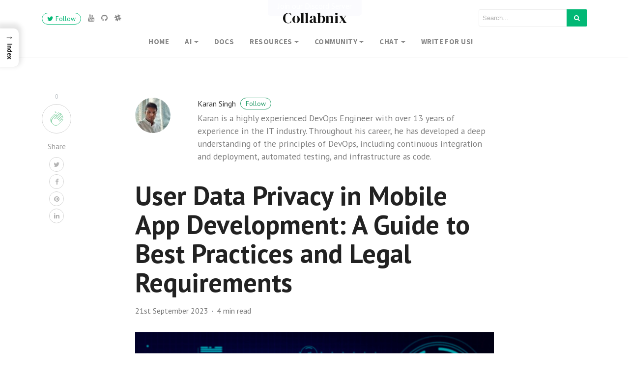

--- FILE ---
content_type: text/html; charset=UTF-8
request_url: https://collabnix.com/user-data-privacy-in-mobile-app-development-a-guide-to-best-practices-and-legal-requirements/
body_size: 29100
content:
<!DOCTYPE html>
<html lang="en-GB">
<head>
<meta charset="UTF-8">
<meta name="viewport" content="width=device-width, initial-scale=1">
<link rel="pingback" href="https://collabnix.com/xmlrpc.php">
   
<title>User Data Privacy in Mobile App Development: A Guide to Best Practices and Legal Requirements - Collabnix</title>
<meta name='robots' content='max-image-preview:large' />
	<style>img:is([sizes="auto" i], [sizes^="auto," i]) { contain-intrinsic-size: 3000px 1500px }</style>
	<!-- Structued data generated by marketgoo SEO -->
<script type="application/ld+json">
{"@context":"https:\/\/schema.org\/","@type":""}</script>
<meta name="description" content="User data privacy is no longer just a good-to-have feature; it&#8217;s a necessity in mobile app development. With increasing cyber threats, ensuring data protection and privacy is critical for software engineers. It is what secures your product, builds user trust and avoids legal ramifications that could cost app developers heavily. This is especially important when [&hellip;]" />
<link rel='dns-prefetch' href='//www.googletagmanager.com' />
<link rel='dns-prefetch' href='//cdn.jsdelivr.net' />
<link rel='dns-prefetch' href='//maxcdn.bootstrapcdn.com' />
<link rel='dns-prefetch' href='//fonts.googleapis.com' />
<link rel="alternate" type="application/rss+xml" title="Collabnix &raquo; Feed" href="https://collabnix.com/feed/" />
<link rel="alternate" type="application/rss+xml" title="Collabnix &raquo; Comments Feed" href="https://collabnix.com/comments/feed/" />
<link rel="alternate" type="application/rss+xml" title="Collabnix &raquo; Stories Feed" href="https://collabnix.com/web-stories/feed/"><script type="text/javascript">
/* <![CDATA[ */
window._wpemojiSettings = {"baseUrl":"https:\/\/s.w.org\/images\/core\/emoji\/15.1.0\/72x72\/","ext":".png","svgUrl":"https:\/\/s.w.org\/images\/core\/emoji\/15.1.0\/svg\/","svgExt":".svg","source":{"concatemoji":"https:\/\/collabnix.com\/wp-includes\/js\/wp-emoji-release.min.js?ver=6.8.1"}};
/*! This file is auto-generated */
!function(i,n){var o,s,e;function c(e){try{var t={supportTests:e,timestamp:(new Date).valueOf()};sessionStorage.setItem(o,JSON.stringify(t))}catch(e){}}function p(e,t,n){e.clearRect(0,0,e.canvas.width,e.canvas.height),e.fillText(t,0,0);var t=new Uint32Array(e.getImageData(0,0,e.canvas.width,e.canvas.height).data),r=(e.clearRect(0,0,e.canvas.width,e.canvas.height),e.fillText(n,0,0),new Uint32Array(e.getImageData(0,0,e.canvas.width,e.canvas.height).data));return t.every(function(e,t){return e===r[t]})}function u(e,t,n){switch(t){case"flag":return n(e,"\ud83c\udff3\ufe0f\u200d\u26a7\ufe0f","\ud83c\udff3\ufe0f\u200b\u26a7\ufe0f")?!1:!n(e,"\ud83c\uddfa\ud83c\uddf3","\ud83c\uddfa\u200b\ud83c\uddf3")&&!n(e,"\ud83c\udff4\udb40\udc67\udb40\udc62\udb40\udc65\udb40\udc6e\udb40\udc67\udb40\udc7f","\ud83c\udff4\u200b\udb40\udc67\u200b\udb40\udc62\u200b\udb40\udc65\u200b\udb40\udc6e\u200b\udb40\udc67\u200b\udb40\udc7f");case"emoji":return!n(e,"\ud83d\udc26\u200d\ud83d\udd25","\ud83d\udc26\u200b\ud83d\udd25")}return!1}function f(e,t,n){var r="undefined"!=typeof WorkerGlobalScope&&self instanceof WorkerGlobalScope?new OffscreenCanvas(300,150):i.createElement("canvas"),a=r.getContext("2d",{willReadFrequently:!0}),o=(a.textBaseline="top",a.font="600 32px Arial",{});return e.forEach(function(e){o[e]=t(a,e,n)}),o}function t(e){var t=i.createElement("script");t.src=e,t.defer=!0,i.head.appendChild(t)}"undefined"!=typeof Promise&&(o="wpEmojiSettingsSupports",s=["flag","emoji"],n.supports={everything:!0,everythingExceptFlag:!0},e=new Promise(function(e){i.addEventListener("DOMContentLoaded",e,{once:!0})}),new Promise(function(t){var n=function(){try{var e=JSON.parse(sessionStorage.getItem(o));if("object"==typeof e&&"number"==typeof e.timestamp&&(new Date).valueOf()<e.timestamp+604800&&"object"==typeof e.supportTests)return e.supportTests}catch(e){}return null}();if(!n){if("undefined"!=typeof Worker&&"undefined"!=typeof OffscreenCanvas&&"undefined"!=typeof URL&&URL.createObjectURL&&"undefined"!=typeof Blob)try{var e="postMessage("+f.toString()+"("+[JSON.stringify(s),u.toString(),p.toString()].join(",")+"));",r=new Blob([e],{type:"text/javascript"}),a=new Worker(URL.createObjectURL(r),{name:"wpTestEmojiSupports"});return void(a.onmessage=function(e){c(n=e.data),a.terminate(),t(n)})}catch(e){}c(n=f(s,u,p))}t(n)}).then(function(e){for(var t in e)n.supports[t]=e[t],n.supports.everything=n.supports.everything&&n.supports[t],"flag"!==t&&(n.supports.everythingExceptFlag=n.supports.everythingExceptFlag&&n.supports[t]);n.supports.everythingExceptFlag=n.supports.everythingExceptFlag&&!n.supports.flag,n.DOMReady=!1,n.readyCallback=function(){n.DOMReady=!0}}).then(function(){return e}).then(function(){var e;n.supports.everything||(n.readyCallback(),(e=n.source||{}).concatemoji?t(e.concatemoji):e.wpemoji&&e.twemoji&&(t(e.twemoji),t(e.wpemoji)))}))}((window,document),window._wpemojiSettings);
/* ]]> */
</script>
<style id='wp-emoji-styles-inline-css' type='text/css'>

	img.wp-smiley, img.emoji {
		display: inline !important;
		border: none !important;
		box-shadow: none !important;
		height: 1em !important;
		width: 1em !important;
		margin: 0 0.07em !important;
		vertical-align: -0.1em !important;
		background: none !important;
		padding: 0 !important;
	}
</style>
<link rel='stylesheet' id='wp-block-library-css' href='https://collabnix.com/wp-includes/css/dist/block-library/style.min.css?ver=6.8.1' type='text/css' media='all' />
<style id='wp-block-library-theme-inline-css' type='text/css'>
.wp-block-audio :where(figcaption){color:#555;font-size:13px;text-align:center}.is-dark-theme .wp-block-audio :where(figcaption){color:#ffffffa6}.wp-block-audio{margin:0 0 1em}.wp-block-code{border:1px solid #ccc;border-radius:4px;font-family:Menlo,Consolas,monaco,monospace;padding:.8em 1em}.wp-block-embed :where(figcaption){color:#555;font-size:13px;text-align:center}.is-dark-theme .wp-block-embed :where(figcaption){color:#ffffffa6}.wp-block-embed{margin:0 0 1em}.blocks-gallery-caption{color:#555;font-size:13px;text-align:center}.is-dark-theme .blocks-gallery-caption{color:#ffffffa6}:root :where(.wp-block-image figcaption){color:#555;font-size:13px;text-align:center}.is-dark-theme :root :where(.wp-block-image figcaption){color:#ffffffa6}.wp-block-image{margin:0 0 1em}.wp-block-pullquote{border-bottom:4px solid;border-top:4px solid;color:currentColor;margin-bottom:1.75em}.wp-block-pullquote cite,.wp-block-pullquote footer,.wp-block-pullquote__citation{color:currentColor;font-size:.8125em;font-style:normal;text-transform:uppercase}.wp-block-quote{border-left:.25em solid;margin:0 0 1.75em;padding-left:1em}.wp-block-quote cite,.wp-block-quote footer{color:currentColor;font-size:.8125em;font-style:normal;position:relative}.wp-block-quote:where(.has-text-align-right){border-left:none;border-right:.25em solid;padding-left:0;padding-right:1em}.wp-block-quote:where(.has-text-align-center){border:none;padding-left:0}.wp-block-quote.is-large,.wp-block-quote.is-style-large,.wp-block-quote:where(.is-style-plain){border:none}.wp-block-search .wp-block-search__label{font-weight:700}.wp-block-search__button{border:1px solid #ccc;padding:.375em .625em}:where(.wp-block-group.has-background){padding:1.25em 2.375em}.wp-block-separator.has-css-opacity{opacity:.4}.wp-block-separator{border:none;border-bottom:2px solid;margin-left:auto;margin-right:auto}.wp-block-separator.has-alpha-channel-opacity{opacity:1}.wp-block-separator:not(.is-style-wide):not(.is-style-dots){width:100px}.wp-block-separator.has-background:not(.is-style-dots){border-bottom:none;height:1px}.wp-block-separator.has-background:not(.is-style-wide):not(.is-style-dots){height:2px}.wp-block-table{margin:0 0 1em}.wp-block-table td,.wp-block-table th{word-break:normal}.wp-block-table :where(figcaption){color:#555;font-size:13px;text-align:center}.is-dark-theme .wp-block-table :where(figcaption){color:#ffffffa6}.wp-block-video :where(figcaption){color:#555;font-size:13px;text-align:center}.is-dark-theme .wp-block-video :where(figcaption){color:#ffffffa6}.wp-block-video{margin:0 0 1em}:root :where(.wp-block-template-part.has-background){margin-bottom:0;margin-top:0;padding:1.25em 2.375em}
</style>
<style id='classic-theme-styles-inline-css' type='text/css'>
/*! This file is auto-generated */
.wp-block-button__link{color:#fff;background-color:#32373c;border-radius:9999px;box-shadow:none;text-decoration:none;padding:calc(.667em + 2px) calc(1.333em + 2px);font-size:1.125em}.wp-block-file__button{background:#32373c;color:#fff;text-decoration:none}
</style>
<style id='pdfemb-pdf-embedder-viewer-style-inline-css' type='text/css'>
.wp-block-pdfemb-pdf-embedder-viewer{max-width:none}

</style>
<style id='global-styles-inline-css' type='text/css'>
:root{--wp--preset--aspect-ratio--square: 1;--wp--preset--aspect-ratio--4-3: 4/3;--wp--preset--aspect-ratio--3-4: 3/4;--wp--preset--aspect-ratio--3-2: 3/2;--wp--preset--aspect-ratio--2-3: 2/3;--wp--preset--aspect-ratio--16-9: 16/9;--wp--preset--aspect-ratio--9-16: 9/16;--wp--preset--color--black: #000000;--wp--preset--color--cyan-bluish-gray: #abb8c3;--wp--preset--color--white: #ffffff;--wp--preset--color--pale-pink: #f78da7;--wp--preset--color--vivid-red: #cf2e2e;--wp--preset--color--luminous-vivid-orange: #ff6900;--wp--preset--color--luminous-vivid-amber: #fcb900;--wp--preset--color--light-green-cyan: #7bdcb5;--wp--preset--color--vivid-green-cyan: #00d084;--wp--preset--color--pale-cyan-blue: #8ed1fc;--wp--preset--color--vivid-cyan-blue: #0693e3;--wp--preset--color--vivid-purple: #9b51e0;--wp--preset--gradient--vivid-cyan-blue-to-vivid-purple: linear-gradient(135deg,rgba(6,147,227,1) 0%,rgb(155,81,224) 100%);--wp--preset--gradient--light-green-cyan-to-vivid-green-cyan: linear-gradient(135deg,rgb(122,220,180) 0%,rgb(0,208,130) 100%);--wp--preset--gradient--luminous-vivid-amber-to-luminous-vivid-orange: linear-gradient(135deg,rgba(252,185,0,1) 0%,rgba(255,105,0,1) 100%);--wp--preset--gradient--luminous-vivid-orange-to-vivid-red: linear-gradient(135deg,rgba(255,105,0,1) 0%,rgb(207,46,46) 100%);--wp--preset--gradient--very-light-gray-to-cyan-bluish-gray: linear-gradient(135deg,rgb(238,238,238) 0%,rgb(169,184,195) 100%);--wp--preset--gradient--cool-to-warm-spectrum: linear-gradient(135deg,rgb(74,234,220) 0%,rgb(151,120,209) 20%,rgb(207,42,186) 40%,rgb(238,44,130) 60%,rgb(251,105,98) 80%,rgb(254,248,76) 100%);--wp--preset--gradient--blush-light-purple: linear-gradient(135deg,rgb(255,206,236) 0%,rgb(152,150,240) 100%);--wp--preset--gradient--blush-bordeaux: linear-gradient(135deg,rgb(254,205,165) 0%,rgb(254,45,45) 50%,rgb(107,0,62) 100%);--wp--preset--gradient--luminous-dusk: linear-gradient(135deg,rgb(255,203,112) 0%,rgb(199,81,192) 50%,rgb(65,88,208) 100%);--wp--preset--gradient--pale-ocean: linear-gradient(135deg,rgb(255,245,203) 0%,rgb(182,227,212) 50%,rgb(51,167,181) 100%);--wp--preset--gradient--electric-grass: linear-gradient(135deg,rgb(202,248,128) 0%,rgb(113,206,126) 100%);--wp--preset--gradient--midnight: linear-gradient(135deg,rgb(2,3,129) 0%,rgb(40,116,252) 100%);--wp--preset--font-size--small: 13px;--wp--preset--font-size--medium: 20px;--wp--preset--font-size--large: 36px;--wp--preset--font-size--x-large: 42px;--wp--preset--spacing--20: 0.44rem;--wp--preset--spacing--30: 0.67rem;--wp--preset--spacing--40: 1rem;--wp--preset--spacing--50: 1.5rem;--wp--preset--spacing--60: 2.25rem;--wp--preset--spacing--70: 3.38rem;--wp--preset--spacing--80: 5.06rem;--wp--preset--shadow--natural: 6px 6px 9px rgba(0, 0, 0, 0.2);--wp--preset--shadow--deep: 12px 12px 50px rgba(0, 0, 0, 0.4);--wp--preset--shadow--sharp: 6px 6px 0px rgba(0, 0, 0, 0.2);--wp--preset--shadow--outlined: 6px 6px 0px -3px rgba(255, 255, 255, 1), 6px 6px rgba(0, 0, 0, 1);--wp--preset--shadow--crisp: 6px 6px 0px rgba(0, 0, 0, 1);}:where(.is-layout-flex){gap: 0.5em;}:where(.is-layout-grid){gap: 0.5em;}body .is-layout-flex{display: flex;}.is-layout-flex{flex-wrap: wrap;align-items: center;}.is-layout-flex > :is(*, div){margin: 0;}body .is-layout-grid{display: grid;}.is-layout-grid > :is(*, div){margin: 0;}:where(.wp-block-columns.is-layout-flex){gap: 2em;}:where(.wp-block-columns.is-layout-grid){gap: 2em;}:where(.wp-block-post-template.is-layout-flex){gap: 1.25em;}:where(.wp-block-post-template.is-layout-grid){gap: 1.25em;}.has-black-color{color: var(--wp--preset--color--black) !important;}.has-cyan-bluish-gray-color{color: var(--wp--preset--color--cyan-bluish-gray) !important;}.has-white-color{color: var(--wp--preset--color--white) !important;}.has-pale-pink-color{color: var(--wp--preset--color--pale-pink) !important;}.has-vivid-red-color{color: var(--wp--preset--color--vivid-red) !important;}.has-luminous-vivid-orange-color{color: var(--wp--preset--color--luminous-vivid-orange) !important;}.has-luminous-vivid-amber-color{color: var(--wp--preset--color--luminous-vivid-amber) !important;}.has-light-green-cyan-color{color: var(--wp--preset--color--light-green-cyan) !important;}.has-vivid-green-cyan-color{color: var(--wp--preset--color--vivid-green-cyan) !important;}.has-pale-cyan-blue-color{color: var(--wp--preset--color--pale-cyan-blue) !important;}.has-vivid-cyan-blue-color{color: var(--wp--preset--color--vivid-cyan-blue) !important;}.has-vivid-purple-color{color: var(--wp--preset--color--vivid-purple) !important;}.has-black-background-color{background-color: var(--wp--preset--color--black) !important;}.has-cyan-bluish-gray-background-color{background-color: var(--wp--preset--color--cyan-bluish-gray) !important;}.has-white-background-color{background-color: var(--wp--preset--color--white) !important;}.has-pale-pink-background-color{background-color: var(--wp--preset--color--pale-pink) !important;}.has-vivid-red-background-color{background-color: var(--wp--preset--color--vivid-red) !important;}.has-luminous-vivid-orange-background-color{background-color: var(--wp--preset--color--luminous-vivid-orange) !important;}.has-luminous-vivid-amber-background-color{background-color: var(--wp--preset--color--luminous-vivid-amber) !important;}.has-light-green-cyan-background-color{background-color: var(--wp--preset--color--light-green-cyan) !important;}.has-vivid-green-cyan-background-color{background-color: var(--wp--preset--color--vivid-green-cyan) !important;}.has-pale-cyan-blue-background-color{background-color: var(--wp--preset--color--pale-cyan-blue) !important;}.has-vivid-cyan-blue-background-color{background-color: var(--wp--preset--color--vivid-cyan-blue) !important;}.has-vivid-purple-background-color{background-color: var(--wp--preset--color--vivid-purple) !important;}.has-black-border-color{border-color: var(--wp--preset--color--black) !important;}.has-cyan-bluish-gray-border-color{border-color: var(--wp--preset--color--cyan-bluish-gray) !important;}.has-white-border-color{border-color: var(--wp--preset--color--white) !important;}.has-pale-pink-border-color{border-color: var(--wp--preset--color--pale-pink) !important;}.has-vivid-red-border-color{border-color: var(--wp--preset--color--vivid-red) !important;}.has-luminous-vivid-orange-border-color{border-color: var(--wp--preset--color--luminous-vivid-orange) !important;}.has-luminous-vivid-amber-border-color{border-color: var(--wp--preset--color--luminous-vivid-amber) !important;}.has-light-green-cyan-border-color{border-color: var(--wp--preset--color--light-green-cyan) !important;}.has-vivid-green-cyan-border-color{border-color: var(--wp--preset--color--vivid-green-cyan) !important;}.has-pale-cyan-blue-border-color{border-color: var(--wp--preset--color--pale-cyan-blue) !important;}.has-vivid-cyan-blue-border-color{border-color: var(--wp--preset--color--vivid-cyan-blue) !important;}.has-vivid-purple-border-color{border-color: var(--wp--preset--color--vivid-purple) !important;}.has-vivid-cyan-blue-to-vivid-purple-gradient-background{background: var(--wp--preset--gradient--vivid-cyan-blue-to-vivid-purple) !important;}.has-light-green-cyan-to-vivid-green-cyan-gradient-background{background: var(--wp--preset--gradient--light-green-cyan-to-vivid-green-cyan) !important;}.has-luminous-vivid-amber-to-luminous-vivid-orange-gradient-background{background: var(--wp--preset--gradient--luminous-vivid-amber-to-luminous-vivid-orange) !important;}.has-luminous-vivid-orange-to-vivid-red-gradient-background{background: var(--wp--preset--gradient--luminous-vivid-orange-to-vivid-red) !important;}.has-very-light-gray-to-cyan-bluish-gray-gradient-background{background: var(--wp--preset--gradient--very-light-gray-to-cyan-bluish-gray) !important;}.has-cool-to-warm-spectrum-gradient-background{background: var(--wp--preset--gradient--cool-to-warm-spectrum) !important;}.has-blush-light-purple-gradient-background{background: var(--wp--preset--gradient--blush-light-purple) !important;}.has-blush-bordeaux-gradient-background{background: var(--wp--preset--gradient--blush-bordeaux) !important;}.has-luminous-dusk-gradient-background{background: var(--wp--preset--gradient--luminous-dusk) !important;}.has-pale-ocean-gradient-background{background: var(--wp--preset--gradient--pale-ocean) !important;}.has-electric-grass-gradient-background{background: var(--wp--preset--gradient--electric-grass) !important;}.has-midnight-gradient-background{background: var(--wp--preset--gradient--midnight) !important;}.has-small-font-size{font-size: var(--wp--preset--font-size--small) !important;}.has-medium-font-size{font-size: var(--wp--preset--font-size--medium) !important;}.has-large-font-size{font-size: var(--wp--preset--font-size--large) !important;}.has-x-large-font-size{font-size: var(--wp--preset--font-size--x-large) !important;}
:where(.wp-block-post-template.is-layout-flex){gap: 1.25em;}:where(.wp-block-post-template.is-layout-grid){gap: 1.25em;}
:where(.wp-block-columns.is-layout-flex){gap: 2em;}:where(.wp-block-columns.is-layout-grid){gap: 2em;}
:root :where(.wp-block-pullquote){font-size: 1.5em;line-height: 1.6;}
</style>
<style id='dominant-color-styles-inline-css' type='text/css'>
img[data-dominant-color]:not(.has-transparency) { background-color: var(--dominant-color); }
</style>
<style id='ez-toc-style-inline-css' type='text/css'>
#ez-toc-container{background:#f9f9f9;border:1px solid #aaa;border-radius:4px;-webkit-box-shadow:0 1px 1px rgba(0,0,0,.05);box-shadow:0 1px 1px rgba(0,0,0,.05);display:table;margin-bottom:1em;padding:10px 20px 10px 10px;position:relative;width:auto}div.ez-toc-widget-container{padding:0;position:relative}#ez-toc-container.ez-toc-light-blue{background:#edf6ff}#ez-toc-container.ez-toc-white{background:#fff}#ez-toc-container.ez-toc-black{background:#000}#ez-toc-container.ez-toc-transparent{background:none transparent}div.ez-toc-widget-container ul{display:block}div.ez-toc-widget-container li{border:none;padding:0}div.ez-toc-widget-container ul.ez-toc-list{padding:10px}#ez-toc-container ul ul,.ez-toc div.ez-toc-widget-container ul ul{margin-left:1.5em}#ez-toc-container li,#ez-toc-container ul{margin:0;padding:0}#ez-toc-container li,#ez-toc-container ul,#ez-toc-container ul li,div.ez-toc-widget-container,div.ez-toc-widget-container li{background:none;list-style:none none;line-height:1.6;margin:0;overflow:hidden;z-index:1}#ez-toc-container .ez-toc-title{text-align:left;line-height:1.45;margin:0;padding:0}.ez-toc-title-container{display:table;width:100%}.ez-toc-title,.ez-toc-title-toggle{display:inline;text-align:left;vertical-align:middle}#ez-toc-container.ez-toc-black p.ez-toc-title{color:#fff}#ez-toc-container div.ez-toc-title-container+ul.ez-toc-list{margin-top:1em}.ez-toc-wrap-left{margin:0 auto 1em 0!important}.ez-toc-wrap-left-text{float:left}.ez-toc-wrap-right{margin:0 0 1em auto!important}.ez-toc-wrap-right-text{float:right}#ez-toc-container a{color:#444;box-shadow:none;text-decoration:none;text-shadow:none;display:inline-flex;align-items:stretch;flex-wrap:nowrap}#ez-toc-container a:visited{color:#9f9f9f}#ez-toc-container a:hover{text-decoration:underline}#ez-toc-container.ez-toc-black a,#ez-toc-container.ez-toc-black a:visited{color:#fff}#ez-toc-container a.ez-toc-toggle{display:flex;align-items:center}.ez-toc-widget-container ul.ez-toc-list li:before{content:" ";position:absolute;left:0;right:0;height:30px;line-height:30px;z-index:-1}.ez-toc-widget-container ul.ez-toc-list li.active{background-color:#ededed}.ez-toc-widget-container li.active>a{font-weight:900}.ez-toc-btn{display:inline-block;padding:6px 12px;margin-bottom:0;font-size:14px;font-weight:400;line-height:1.428571429;text-align:center;white-space:nowrap;vertical-align:middle;cursor:pointer;background-image:none;border:1px solid transparent;border-radius:4px;-webkit-user-select:none;-moz-user-select:none;-ms-user-select:none;-o-user-select:none;user-select:none}.ez-toc-btn:focus{outline:thin dotted #333;outline:5px auto -webkit-focus-ring-color;outline-offset:-2px}.ez-toc-btn:focus,.ez-toc-btn:hover{color:#333;text-decoration:none}.ez-toc-btn.active,.ez-toc-btn:active{background-image:none;outline:0;-webkit-box-shadow:inset 0 3px 5px rgba(0,0,0,.125);box-shadow:inset 0 3px 5px rgba(0,0,0,.125)}.ez-toc-btn-default{color:#333;background-color:#fff}.ez-toc-btn-default.active,.ez-toc-btn-default:active,.ez-toc-btn-default:focus,.ez-toc-btn-default:hover{color:#333;background-color:#ebebeb;border-color:#adadad}.ez-toc-btn-default.active,.ez-toc-btn-default:active{background-image:none}.ez-toc-btn-sm,.ez-toc-btn-xs{padding:5px 10px;font-size:12px;line-height:1.5;border-radius:3px}.ez-toc-btn-xs{padding:1px 5px}.ez-toc-btn-default{text-shadow:0 -1px 0 rgba(0,0,0,.2);-webkit-box-shadow:inset 0 1px 0 hsla(0,0%,100%,.15),0 1px 1px rgba(0,0,0,.075);box-shadow:inset 0 1px 0 hsla(0,0%,100%,.15),0 1px 1px rgba(0,0,0,.075)}.ez-toc-btn-default:active{-webkit-box-shadow:inset 0 3px 5px rgba(0,0,0,.125);box-shadow:inset 0 3px 5px rgba(0,0,0,.125)}.btn.active,.ez-toc-btn:active{background-image:none}.ez-toc-btn-default{text-shadow:0 1px 0 #fff;background-image:-webkit-gradient(linear,left 0,left 100%,from(#fff),to(#e0e0e0));background-image:-webkit-linear-gradient(top,#fff,#e0e0e0);background-image:-moz-linear-gradient(top,#fff 0,#e0e0e0 100%);background-image:linear-gradient(180deg,#fff 0,#e0e0e0);background-repeat:repeat-x;border-color:#ccc;filter:progid:DXImageTransform.Microsoft.gradient(startColorstr="#ffffffff",endColorstr="#ffe0e0e0",GradientType=0);filter:progid:DXImageTransform.Microsoft.gradient(enabled=false)}.ez-toc-btn-default:focus,.ez-toc-btn-default:hover{background-color:#e0e0e0;background-position:0 -15px}.ez-toc-btn-default.active,.ez-toc-btn-default:active{background-color:#e0e0e0;border-color:#dbdbdb}.ez-toc-pull-right{float:right!important;margin-left:10px}#ez-toc-container label.cssicon,#ez-toc-widget-container label.cssicon{height:30px}.ez-toc-glyphicon{position:relative;top:1px;display:inline-block;font-family:Glyphicons Halflings;-webkit-font-smoothing:antialiased;font-style:normal;font-weight:400;line-height:1;-moz-osx-font-smoothing:grayscale}.ez-toc-glyphicon:empty{width:1em}.ez-toc-toggle i.ez-toc-glyphicon{font-size:16px;margin-left:2px}#ez-toc-container input{position:absolute;left:-999em}#ez-toc-container input[type=checkbox]:checked+nav,#ez-toc-widget-container input[type=checkbox]:checked+nav{opacity:0;max-height:0;border:none;display:none}#ez-toc-container label{position:relative;cursor:pointer;display:initial}#ez-toc-container .ez-toc-js-icon-con{display:initial}#ez-toc-container .ez-toc-js-icon-con,#ez-toc-container .ez-toc-toggle label{float:right;position:relative;font-size:16px;padding:0;border:1px solid #999191;border-radius:5px;cursor:pointer;left:10px;width:35px}div#ez-toc-container .ez-toc-title{display:initial}.ez-toc-wrap-center{margin:0 auto 1em!important}#ez-toc-container a.ez-toc-toggle{color:#444;background:inherit;border:inherit}.ez-toc-toggle #item{position:absolute;left:-999em}label.cssicon .ez-toc-glyphicon:empty{font-size:16px;margin-left:2px}label.cssiconcheckbox{display:none}.ez-toc-widget-container ul li a{padding-left:10px;display:inline-flex;align-items:stretch;flex-wrap:nowrap}.ez-toc-widget-container ul.ez-toc-list li{height:auto!important}.ez-toc-cssicon{float:right;position:relative;font-size:16px;padding:0;border:1px solid #999191;border-radius:5px;cursor:pointer;left:10px;width:35px}.ez-toc-icon-toggle-span{display:flex;align-items:center;width:35px;height:30px;justify-content:center;direction:ltr}#ez-toc-container .eztoc-toggle-hide-by-default{display:none}.eztoc_no_heading_found{background-color:#ff0;padding-left:10px}.eztoc-hide{display:none}.term-description .ez-toc-title-container p:nth-child(2){width:50px;float:right;margin:0}.ez-toc-list.ez-toc-columns-2{column-count:2;column-gap:20px;column-fill:balance}.ez-toc-list.ez-toc-columns-2>li{display:block;break-inside:avoid;margin-bottom:8px;page-break-inside:avoid}.ez-toc-list.ez-toc-columns-3{column-count:3;column-gap:20px;column-fill:balance}.ez-toc-list.ez-toc-columns-3>li{display:block;break-inside:avoid;margin-bottom:8px;page-break-inside:avoid}.ez-toc-list.ez-toc-columns-4{column-count:4;column-gap:20px;column-fill:balance}.ez-toc-list.ez-toc-columns-4>li{display:block;break-inside:avoid;margin-bottom:8px;page-break-inside:avoid}.ez-toc-list.ez-toc-columns-optimized{column-fill:balance;orphans:2;widows:2}.ez-toc-list.ez-toc-columns-optimized>li{display:block;break-inside:avoid;page-break-inside:avoid}@media (max-width:768px){.ez-toc-list.ez-toc-columns-2,.ez-toc-list.ez-toc-columns-3,.ez-toc-list.ez-toc-columns-4{column-count:1;column-gap:0}}@media (max-width:1024px) and (min-width:769px){.ez-toc-list.ez-toc-columns-3,.ez-toc-list.ez-toc-columns-4{column-count:2}}.ez-toc-container-direction {direction: ltr;}.ez-toc-counter ul{counter-reset: item ;}.ez-toc-counter nav ul li a::before {content: counters(item, '.', decimal) '. ';display: inline-block;counter-increment: item;flex-grow: 0;flex-shrink: 0;margin-right: .2em; float: left; }.ez-toc-widget-direction {direction: ltr;}.ez-toc-widget-container ul{counter-reset: item ;}.ez-toc-widget-container nav ul li a::before {content: counters(item, '.', decimal) '. ';display: inline-block;counter-increment: item;flex-grow: 0;flex-shrink: 0;margin-right: .2em; float: left; }
</style>
<style id='ez-toc-sticky-style-inline-css' type='text/css'>
#ez-toc-sticky-container{background:0 0;border:1px solid #aaa;border-radius:4px;display:table;margin-bottom:1em;padding:10px;position:relative;width:auto}div.ez-toc-sticky-widget-container{padding:0;position:relative}#ez-toc-sticky-container.ez-toc-sticky-light-blue{background:#edf6ff}#ez-toc-sticky-container.ez-toc-sticky-white{background:#fff}#ez-toc-sticky-container.ez-toc-sticky-black{background:#000}#ez-toc-sticky-container.ez-toc-sticky-transparent{background:none}div.ez-toc-sticky-widget-container ul{display:block}div.ez-toc-sticky-widget-container li{border:none;padding:0}div.ez-toc-sticky-widget-container ul.ez-toc-sticky-list{padding:10px}#ez-toc-sticky-container ul ul,.ez-toc div.ez-toc-sticky-widget-container ul ul{margin-left:1.5em}#ez-toc-sticky-container li,#ez-toc-sticky-container ul{padding:0}#ez-toc-sticky-container li,#ez-toc-sticky-container ul,#ez-toc-sticky-container ul li,div.ez-toc-sticky-widget-container,div.ez-toc-sticky-widget-container li{background:0 0;list-style:none;line-height:1.6;margin:0;overflow:hidden;z-index:1}#ez-toc-sticky-container p.ez-toc-sticky-title{text-align:left;line-height:1.45;margin:0;padding:0}.ez-toc-sticky-title-container{display:table;width:100%}.ez-toc-sticky-title,.ez-toc-sticky-title-toggle{display:table-cell;text-align:left;vertical-align:middle}#ez-toc-sticky-container.ez-toc-sticky-black a,#ez-toc-sticky-container.ez-toc-sticky-black a:visited,#ez-toc-sticky-container.ez-toc-sticky-black p.ez-toc-sticky-title{color:#fff}#ez-toc-sticky-container div.ez-toc-sticky-title-container+ul.ez-toc-sticky-list{margin-top:1em}.ez-toc-sticky-wrap-left{float:left;margin-right:10px}.ez-toc-sticky-wrap-right{float:right;margin-left:10px}.ez-toc-sticky-wrap-center{margin:0 auto}#ez-toc-sticky-container a{color:#444;box-shadow:none;text-decoration:none;text-shadow:none;display:inline-flex;align-items:stretch;flex-wrap:nowrap}#ez-toc-sticky-container a:visited{color:#9f9f9f}#ez-toc-sticky-container a:hover{text-decoration:underline}#ez-toc-sticky-container a.ez-toc-sticky-toggle{color:#444}.ez-toc-sticky-widget-container ul.ez-toc-sticky-list li::before{content:' ';position:absolute;left:0;right:0;height:30px;line-height:30px;z-index:-1}.ez-toc-sticky-widget-container ul.ez-toc-sticky-list li.active{background-color:#ededed;height:auto!important}.ez-toc-sticky-widget-container li.active>a{font-weight:900}.ez-toc-sticky-btn{display:inline-block;padding:6px 12px;margin-bottom:0;font-size:14px;font-weight:400;line-height:1.428571429;text-align:center;white-space:nowrap;vertical-align:middle;cursor:pointer;background-image:none;border:1px solid transparent;border-radius:4px;-webkit-user-select:none;-moz-user-select:none;-ms-user-select:none;-o-user-select:none;user-select:none}.ez-toc-sticky-btn:focus{outline:#333 dotted thin;outline:-webkit-focus-ring-color auto 5px;outline-offset:-2px}.ez-toc-sticky-btn:focus,.ez-toc-sticky-btn:hover{color:#333;text-decoration:none}.ez-toc-sticky-btn.active,.ez-toc-sticky-btn:active{background-image:none;outline:0;-webkit-box-shadow:inset 0 3px 5px rgba(0,0,0,.125);box-shadow:inset 0 3px 5px rgba(0,0,0,.125)}.ez-toc-sticky-btn-default{color:#333;background-color:#fff;-webkit-box-shadow:inset 0 1px 0 rgba(255,255,255,.15),0 1px 1px rgba(0,0,0,.075);box-shadow:inset 0 1px 0 rgba(255,255,255,.15),0 1px 1px rgba(0,0,0,.075);text-shadow:0 1px 0 #fff;background-image:-webkit-gradient(linear,left 0,left 100%,from(#fff),to(#e0e0e0));background-image:-webkit-linear-gradient(top,#fff 0,#e0e0e0 100%);background-image:-moz-linear-gradient(top,#fff 0,#e0e0e0 100%);background-image:linear-gradient(to bottom,#fff 0,#e0e0e0 100%);background-repeat:repeat-x;border-color:#ccc}.ez-toc-sticky-btn-default.active,.ez-toc-sticky-btn-default:active,.ez-toc-sticky-btn-default:focus,.ez-toc-sticky-btn-default:hover{color:#333;background-color:#ebebeb;border-color:#adadad}.ez-toc-sticky-btn-default.active,.ez-toc-sticky-btn-default:active{background-image:none;background-color:#e0e0e0;border-color:#dbdbdb}.ez-toc-sticky-btn-sm,.ez-toc-sticky-btn-xs{padding:5px 10px;font-size:12px;line-height:1.5;border-radius:3px}.ez-toc-sticky-btn-xs{padding:1px 5px}.ez-toc-sticky-btn-default:active{-webkit-box-shadow:inset 0 3px 5px rgba(0,0,0,.125);box-shadow:inset 0 3px 5px rgba(0,0,0,.125)}.btn.active,.ez-toc-sticky-btn:active{background-image:none}.ez-toc-sticky-btn-default:focus,.ez-toc-sticky-btn-default:hover{background-color:#e0e0e0;background-position:0 -15px}.ez-toc-sticky-pull-right{float:right!important;margin-left:10px}.ez-toc-sticky-glyphicon{position:relative;top:1px;display:inline-block;font-family:'Glyphicons Halflings';-webkit-font-smoothing:antialiased;font-style:normal;font-weight:400;line-height:1;-moz-osx-font-smoothing:grayscale}.ez-toc-sticky-glyphicon:empty{width:1em}.ez-toc-sticky-toggle i.ez-toc-sticky-glyphicon,label.cssicon .ez-toc-sticky-glyphicon:empty{font-size:16px;margin-left:2px}#ez-toc-sticky-container input{position:absolute;left:-999em}#ez-toc-sticky-container input[type=checkbox]:checked+nav{opacity:0;max-height:0;border:none;display:none}#ez-toc-sticky-container label{float:right;position:relative;left:10px;font-size:16px;background:#f9efef;padding:0 4px 0 5px;border:1px solid #999191;border-radius:5px;cursor:pointer}div#ez-toc-sticky-container p.ez-toc-sticky-title{display:contents}div#ez-toc-sticky-container{padding-right:20px}label.cssiconcheckbox{display:none}.ez-toc-sticky-widget-container ul li a{padding-left:10px}.ez-toc-sticky-toggle-direction {direction: ltr;}.ez-toc-sticky-toggle-counter ul{counter-reset: item ;}.ez-toc-sticky-toggle-counter nav ul li a::before {content: counters(item, '.', decimal) '. ';display: inline-block;counter-increment: item;flex-grow: 0;flex-shrink: 0;margin-right: .2em; float: left; }.ez-toc-sticky-fixed{position: fixed;top: 0;left: 0;z-index: 999999;width: auto;max-width: 100%;} .ez-toc-sticky-fixed .ez-toc-sidebar {position: relative;top: auto;width: auto;;box-shadow: 1px 1px 10px 3px rgb(0 0 0 / 20%);box-sizing: border-box;padding: 20px 30px;background: #fff;margin-left: 0 !important; height: 100vh; overflow-y: auto;overflow-x: hidden;} .ez-toc-sticky-fixed .ez-toc-sidebar #ez-toc-sticky-container { padding: 0px;border: none;margin-bottom: 0;margin-top: 65px;} #ez-toc-sticky-container a { color: #000;} .ez-toc-sticky-fixed .ez-toc-sidebar .ez-toc-sticky-title-container {border-bottom-color: #EEEEEE;background-color: #fff;padding:15px;border-bottom: 1px solid #e5e5e5;width: 100%;position: absolute;height: auto;top: 0;left: 0;z-index: 99999999;} .ez-toc-sticky-fixed .ez-toc-sidebar .ez-toc-sticky-title-container .ez-toc-sticky-title {font-weight: 600;font-size: 18px;color: #111;} .ez-toc-sticky-fixed .ez-toc-close-icon {-webkit-appearance: none;padding: 0;cursor: pointer;background: 0 0;border: 0;float: right;font-size: 30px;font-weight: 600;line-height: 1;position: relative;color: #111;top: -2px;text-decoration: none;} .ez-toc-open-icon {position: fixed;left: 0px;top:8%;text-decoration: none;font-weight: bold;padding: 5px 10px 15px 10px;box-shadow: 1px -5px 10px 5px rgb(0 0 0 / 10%);background-color: #fff;color:#111;display: inline-grid;line-height: 1.4;border-radius: 0px 10px 10px 0px;z-index: 999999;} .ez-toc-sticky-fixed.hide {-webkit-transition: opacity 0.3s linear, left 0.3s cubic-bezier(0.4, 0, 1, 1);-ms-transition: opacity 0.3s linear, left 0.3s cubic-bezier(0.4, 0, 1, 1);-o-transition: opacity 0.3s linear, left 0.3s cubic-bezier(0.4, 0, 1, 1);transition: opacity 0.3s linear, left 0.3s cubic-bezier(0.4, 0, 1, 1);left: -100%;} .ez-toc-sticky-fixed.show {-webkit-transition: left 0.3s linear, left 0.3s easy-out;-moz-transition: left 0.3s linear;-o-transition: left 0.3s linear;transition: left 0.3s linear;left: 0;} .ez-toc-open-icon span.arrow { font-size: 18px; } .ez-toc-open-icon span.text {font-size: 13px;writing-mode: vertical-rl;text-orientation: mixed;} @media screen  and (max-device-width: 640px) {.ez-toc-sticky-fixed .ez-toc-sidebar {min-width: auto;} .ez-toc-sticky-fixed .ez-toc-sidebar.show { padding-top: 35px; } .ez-toc-sticky-fixed .ez-toc-sidebar #ez-toc-sticky-container { min-width: 100%; } }
</style>
<link rel='stylesheet' id='bootstrap4-css' href='https://usercontent.one/wp/collabnix.com/wp-content/themes/mediumish/assets/css/bootstrap.min.css?media=1736482966' type='text/css' media='all' />
<link rel='stylesheet' id='fontawesome-css' href='https://maxcdn.bootstrapcdn.com/font-awesome/4.7.0/css/font-awesome.min.css' type='text/css' media='all' />
<link rel='stylesheet' id='mediumish-style-css' href='https://usercontent.one/wp/collabnix.com/wp-content/themes/mediumish/style.css?ver=1.0.50&media=1736482966' type='text/css' media='all' />
<link rel='stylesheet' id='a0d4e2dc8fedffc1f32aef64fdab6532-css' href='//fonts.googleapis.com/css?family=PT+Sans:regular' type='text/css' media='all' />
<link rel='stylesheet' id='50a13ad9a4c45e05454875855874ccb7-css' href='//fonts.googleapis.com/css?family=PT+Sans:700' type='text/css' media='all' />
<link rel='stylesheet' id='c8575e414cefc58fef4c19cc29b9a938-css' href='//fonts.googleapis.com/css?family=DM+Serif+Display:400' type='text/css' media='all' />
<link rel='stylesheet' id='1f3024ccaab2a997012f095d6873946e-css' href='//fonts.googleapis.com/css?family=Source+Sans+Pro:700' type='text/css' media='all' />
<link rel='stylesheet' id='f5bc3b56cb236f484d9a38537bb413b1-css' href='//fonts.googleapis.com/css?family=Merriweather' type='text/css' media='all' />
<link rel='stylesheet' id='front_end_css-css' href='https://usercontent.one/wp/collabnix.com/wp-content/plugins/broken-link-notifier/includes/css/results-front.min.css?ver=1.3.4&media=1736482966' type='text/css' media='all' />
<link rel='stylesheet' id='mediumish_no-kirki-css' href='https://usercontent.one/wp/collabnix.com/wp-content/themes/mediumish/style.css?media=1736482966' type='text/css' media='all' />
<style id='mediumish_no-kirki-inline-css' type='text/css'>
.btn-simple{background-color:#1C9963;border-color:#1C9963;}.article-post a:not(.wp-block-button__link), .post .btn.follow, .post .post-top-meta .author-description a, article.page a:not(.wp-block-button__link), .alertbar a{color:#1C9963;}.post .btn.follow, .alertbar input[type="submit"]{border-color:#1C9963;}blockquote{border-color:#1C9963;}.entry-content input[type=submit], .alertbar input[type="submit"]{background-color:#1C9963;border-color:#1C9963;}p.sharecolour{color:#999999;}.shareitnow ul li a svg, .shareitnow a{fill:#b3b3b3;}.shareitnow li a{color:#b3b3b3;border-color:#d2d2d2;}#comments a{color:#1C9963;}.comment-form input.submit{background-color:#1C9963;border-color:#1C9963;}footer.footer a{color:#1C9963;}body{font-family:PT Sans;font-weight:400;font-size:15px;line-height:1.5;color:#5f636d;}.h1,.h2,.h3,.h4,.h5,.h6,h1,h2,h3,h4,h5,h6{font-family:PT Sans;font-weight:700;color:#222;}.carousel-excerpt .title{font-family:;font-weight:700;font-size:1.5em;line-height:1.2;color:#ffffff;text-transform:none;letter-spacing:0;}.carousel-excerpt .fontlight{font-family:;font-weight:400;font-size:18px;line-height:1.4;color:#ffffff;letter-spacing:0;}.mediumnavigation .navbar-brand{font-family:DM Serif Display;font-weight:400;font-size:30px;letter-spacing:0;}.navbar .nav-link{font-family:Source Sans Pro;font-size:15px;font-weight:700;letter-spacing:0.03em;text-transform:uppercase;}.article-post{font-family:Merriweather;line-height:1.8;color:#222222;font-size:1.2em;}.mainheading h1.posttitle, h1.entry-title{font-family:;line-height:1.1;color:#222222;font-size:3.4em;}.entry-content.page-content{font-family:;line-height:1.7;color:;font-size:1.2em;}.mediumnavigation, .dropdown-menu, .dropdown-item{background-color:rgba(255,255,255,.97);}.mediumnavigation, .mediumnavigation a, .navbar-light .navbar-nav .nav-link{color:#888;}.navbar-light .navbar-brand{color:#111111;}.navbar-light .navbar-brand:hover{color:#02b875;}.customarea .btn.follow{border-color:#02B875;color:#02B875;}.search-form .search-submit{background-color:#02B875;}.search-form .search-field{border-color:#eeeeee;}.search-form .search-submit .fa{color:#ffffff;}.search-form .search-field, .search-form .search-field::placeholder{color:#b2b2b2;}@media (max-width: 767px){.navbar-collapse{background-color:rgba(255,255,255,.97);}}
</style>
<link rel='stylesheet' id='claps-applause-css' href='https://usercontent.one/wp/collabnix.com/wp-content/plugins/wp-claps-applause/css/claps-applause.css?ver=6.8.1&media=1736482966' type='text/css' media='all' />
<script type="text/javascript" id="jquery-core-js-extra">
/* <![CDATA[ */
var eazydocs_local_object = {"ajaxurl":"https:\/\/collabnix.com\/wp-admin\/admin-ajax.php","EAZYDOCS_FRONT_CSS":"https:\/\/collabnix.com\/wp-content\/plugins\/eazydocs\/assets\/css\/frontend","nonce":"c443faafb6","is_doc_ajax":"","ezd_layout_container":"ezd-container-fluid","ezd_search_submit":"1","ezd_dark_switcher":"","elementor_docs":[]};
/* ]]> */
</script>
<script type="text/javascript" src="https://collabnix.com/wp-includes/js/jquery/jquery.min.js?ver=3.7.1" id="jquery-core-js"></script>
<script type="text/javascript" src="https://collabnix.com/wp-includes/js/jquery/jquery-migrate.min.js?ver=3.4.1" id="jquery-migrate-js"></script>

<!-- Google tag (gtag.js) snippet added by Site Kit -->
<!-- Google Analytics snippet added by Site Kit -->
<script type="text/javascript" src="https://www.googletagmanager.com/gtag/js?id=GT-WF35GD2G" id="google_gtagjs-js" async></script>
<script type="text/javascript" id="google_gtagjs-js-after">
/* <![CDATA[ */
window.dataLayer = window.dataLayer || [];function gtag(){dataLayer.push(arguments);}
gtag("set","linker",{"domains":["collabnix.com"]});
gtag("js", new Date());
gtag("set", "developer_id.dZTNiMT", true);
gtag("config", "GT-WF35GD2G");
/* ]]> */
</script>
<link rel="https://api.w.org/" href="https://collabnix.com/wp-json/" /><link rel="alternate" title="JSON" type="application/json" href="https://collabnix.com/wp-json/wp/v2/posts/21210" /><link rel="EditURI" type="application/rsd+xml" title="RSD" href="https://collabnix.com/xmlrpc.php?rsd" />
<meta name="generator" content="WordPress 6.8.1" />
<link rel="canonical" href="https://collabnix.com/user-data-privacy-in-mobile-app-development-a-guide-to-best-practices-and-legal-requirements/" />
<link rel='shortlink' href='https://collabnix.com/?p=21210' />
<link rel="alternate" title="oEmbed (JSON)" type="application/json+oembed" href="https://collabnix.com/wp-json/oembed/1.0/embed?url=https%3A%2F%2Fcollabnix.com%2Fuser-data-privacy-in-mobile-app-development-a-guide-to-best-practices-and-legal-requirements%2F" />
<link rel="alternate" title="oEmbed (XML)" type="text/xml+oembed" href="https://collabnix.com/wp-json/oembed/1.0/embed?url=https%3A%2F%2Fcollabnix.com%2Fuser-data-privacy-in-mobile-app-development-a-guide-to-best-practices-and-legal-requirements%2F&#038;format=xml" />
<meta name="generator" content="Redux 4.5.10" /><meta name="generator" content="auto-sizes 1.7.0">
<meta name="generator" content="dominant-color-images 1.2.0">
<meta name="generator" content="Site Kit by Google 1.170.0" /><meta name="generator" content="performant-translations 1.2.0">
<div style="text-align:center;">
  <a href="https://discord.gg/QEkCXAXYSe" target="_blank" style="background-color:#7289DA;color:white;padding:10px 20px;border-radius:5px;text-decoration:none;">Join our Discord Server</a>
</div>

		<script>
			document.documentElement.className = document.documentElement.className.replace('no-js', 'js');
		</script>
				<style>
			.no-js img.lazyload {
				display: none;
			}

			figure.wp-block-image img.lazyloading {
				min-width: 150px;
			}

			.lazyload,
			.lazyloading {
				--smush-placeholder-width: 100px;
				--smush-placeholder-aspect-ratio: 1/1;
				width: var(--smush-placeholder-width) !important;
				aspect-ratio: var(--smush-placeholder-aspect-ratio) !important;
			}

						.lazyload, .lazyloading {
				opacity: 0;
			}

			.lazyloaded {
				opacity: 1;
				transition: opacity 400ms;
				transition-delay: 0ms;
			}

					</style>
		<!-- Analytics by WP Statistics - https://wp-statistics.com -->
<meta name="generator" content="speculation-rules 1.6.0">
<meta name="generator" content="Elementor 3.34.1; features: additional_custom_breakpoints; settings: css_print_method-internal, google_font-enabled, font_display-auto">
			<style>
				.e-con.e-parent:nth-of-type(n+4):not(.e-lazyloaded):not(.e-no-lazyload),
				.e-con.e-parent:nth-of-type(n+4):not(.e-lazyloaded):not(.e-no-lazyload) * {
					background-image: none !important;
				}
				@media screen and (max-height: 1024px) {
					.e-con.e-parent:nth-of-type(n+3):not(.e-lazyloaded):not(.e-no-lazyload),
					.e-con.e-parent:nth-of-type(n+3):not(.e-lazyloaded):not(.e-no-lazyload) * {
						background-image: none !important;
					}
				}
				@media screen and (max-height: 640px) {
					.e-con.e-parent:nth-of-type(n+2):not(.e-lazyloaded):not(.e-no-lazyload),
					.e-con.e-parent:nth-of-type(n+2):not(.e-lazyloaded):not(.e-no-lazyload) * {
						background-image: none !important;
					}
				}
			</style>
			
<!-- Google Tag Manager snippet added by Site Kit -->
<script type="text/javascript">
/* <![CDATA[ */

			( function( w, d, s, l, i ) {
				w[l] = w[l] || [];
				w[l].push( {'gtm.start': new Date().getTime(), event: 'gtm.js'} );
				var f = d.getElementsByTagName( s )[0],
					j = d.createElement( s ), dl = l != 'dataLayer' ? '&l=' + l : '';
				j.async = true;
				j.src = 'https://www.googletagmanager.com/gtm.js?id=' + i + dl;
				f.parentNode.insertBefore( j, f );
			} )( window, document, 'script', 'dataLayer', 'GTM-W3RP76S4' );
			
/* ]]> */
</script>

<!-- End Google Tag Manager snippet added by Site Kit -->
<script> (function(ss,ex){ window.ldfdr=window.ldfdr||function(){(ldfdr._q=ldfdr._q||[]).push([].slice.call(arguments));}; (function(d,s){ fs=d.getElementsByTagName(s)[0]; function ce(src){ var cs=d.createElement(s); cs.src=src; cs.async=1; fs.parentNode.insertBefore(cs,fs); }; ce('https://sc.lfeeder.com/lftracker_v1_'+ss+(ex?'_'+ex:'')+'.js'); })(document,'script'); })('DzLR5a5oNZA7BoQ2'); </script><style type="text/css">:root{--ezd_brand_color:#000000;}body.single-docs .doc_documentation_area{background-color:#ffffff;}.ezd_search_banner.has_bg_dark{background-color:#1e73be;}.single-onepage-docs .documentation_area_sticky .doc-title{color:#fff;}.single-onepage-docs .documentation_area_sticky .nav-sidebar.one-page-doc-nav-wrap .nav-item:not(.active) a{color:#fff;}.fullscreen-layout.onepage_doc_area .nav-sidebar.one-page-doc-nav-wrap .nav-item.active{background-color:#2A3D4B;}.documentation_area_sticky .one-page-docs-sidebar-wrap{background-color:#0866ff;}</style><link rel="icon" href="https://usercontent.one/wp/collabnix.com/wp-content/uploads/2020/09/cropped-cropped-cropped-cropped-collabnix_logo-1-3-32x32.png?media=1736482966" sizes="32x32" />
<link rel="icon" href="https://usercontent.one/wp/collabnix.com/wp-content/uploads/2020/09/cropped-cropped-cropped-cropped-collabnix_logo-1-3-192x192.png?media=1736482966" sizes="192x192" />
<link rel="apple-touch-icon" href="https://usercontent.one/wp/collabnix.com/wp-content/uploads/2020/09/cropped-cropped-cropped-cropped-collabnix_logo-1-3-180x180.png?media=1736482966" />
<meta name="msapplication-TileImage" content="https://usercontent.one/wp/collabnix.com/wp-content/uploads/2020/09/cropped-cropped-cropped-cropped-collabnix_logo-1-3-270x270.png?media=1736482966" />
		<style type="text/css" id="wp-custom-css">
			
body {
    font-size: 16px;
	
}		</style>
		
<!--  This is to verify my FB page  -->
<meta name="publication-media-verification"content="b47821cfa18849f3920fcf15e055858f">
</head> 
    
<body data-rsssl=1 class="wp-singular post-template-default single single-post postid-21210 single-format-standard wp-embed-responsive wp-theme-mediumish ezd-body-docs elementor-default elementor-kit-7716">
 

		<!-- Google Tag Manager (noscript) snippet added by Site Kit -->
		<noscript>
			<iframe src="https://www.googletagmanager.com/ns.html?id=GTM-W3RP76S4" height="0" width="0" style="display:none;visibility:hidden" loading="lazy"></iframe>
		</noscript>
		<!-- End Google Tag Manager (noscript) snippet added by Site Kit -->
		        
<style>
    </style>

        
<header class="navbar-light bg-white fixed-top mediumnavigation">

    <div class="container">

        <!-- Begin Logo --> 
        <div class="row justify-content-center align-items-center brandrow">
            
            <div class="col-lg-4 col-md-4 col-xs-12 hidden-xs-down customarea">

                            <a class="btn follow" href="https://twitter.com/ajeetraina" target="blank"><i class="fa fa-twitter"></i> Follow</a>
            

                            <a target="_blank" href="https://www.youtube.com/c/Collabnix"> <i class="fa fa-youtube social"></i></a>
                            <a target="_blank" href="https://github.com/collabnix"> <i class="fa fa-github social"></i></a>
                            <a target="_blank" href="https://launchpass.com/collabnix"> <i class="fa fa-slack social"></i></a>
            
            </div>

            <div class="col-lg-4 col-md-4  col-xs-12 text-center logoarea">
                                     <a class="navbar-brand" href="https://collabnix.com/">Collabnix</a>
                            </div>

            <div class="col-lg-4 col-md-4 mr-auto col-xs-12 text-right searcharea">
                                        
                        <form role="search" method="get" class="search-form" action="https://collabnix.com/">
<input type="hidden" name="post_type" value="post">
<input type="search" class="search-field"
placeholder="Search..."
value="" name="s"
title="Search for:" />
<button type="submit" class="search-submit">
<i class="fa fa-search"></i>   
</button>
</form>                        
                            </div>
                    
        </div>
        <!-- End Logo --> 

        <div class="navarea">
       
        <nav class="navbar navbar-toggleable-sm">
            <button class="navbar-toggler navbar-toggler-right" type="button" data-toggle="collapse" data-target="#bs4navbar" aria-controls="bs4navbar" aria-expanded="false" aria-label="Toggle navigation"> 
                <span class="navbar-toggler-icon"></span> 
            </button>  
                <div id="bs4navbar" class="collapse navbar-collapse"><ul id="menu-primary-old" class="navbar-nav col-md-12 justify-content-center"><li id="menu-item-7584" class="menu-item menu-item-type-custom menu-item-object-custom menu-item-home menu-item-7584 nav-item"><a href="https://collabnix.com" class="nav-link">Home</a><li id="menu-item-31294" class="menu-item menu-item-type-custom menu-item-object-custom menu-item-has-children menu-item-31294 nav-item dropdown"><a class="nav-link dropdown-toggle">AI</a>
<div class="dropdown-menu">
<a href="https://collabnix.com/qwen-3-docker-model-runner-cheatsheet/" class="dropdown-item">Qwen 3 AI Model</a><a href="https://collabnix.com/gemma-3-docker-model-runner-cheatsheet/" class="dropdown-item">Gemma3 AI Model</a><a href="https://collabnix.com/gpt-oss-ai-model/" class="dropdown-item">GPT OSS AI Model</a></div>
<li id="menu-item-54240" class="menu-item menu-item-type-custom menu-item-object-custom menu-item-54240 nav-item"><a href="https://collabnix.com/docs" class="nav-link">Docs</a><li id="menu-item-9176" class="menu-item menu-item-type-custom menu-item-object-custom menu-item-has-children menu-item-9176 nav-item dropdown"><a href="https://dockerlabs.collabnix.com" class="nav-link dropdown-toggle">Resources</a>
<div class="dropdown-menu">
<a href="https://community.collabnix.com" class="dropdown-item">Cheatsheets</a><a href="https://kubelabs.collabnix.com" class="dropdown-item">KubeLabs</a><a href="https://dockerlabs.collabnix.com" class="dropdown-item">DockerLabs</a><a href="https://terraform.collabnix.com" class="dropdown-item">Terraform Labs</a><a href="https://ioetplanet.collabnix.com/" class="dropdown-item">Raspberry Pi</a><a href="https://ioetplanet.collabnix.com/" class="dropdown-item">Jetson Nano</a><a href="https://ioetplanet.collabnix.com/" class="dropdown-item">Jetson AGX Xavier</a></div>
<li id="menu-item-54230" class="menu-item menu-item-type-post_type menu-item-object-page menu-item-has-children menu-item-54230 nav-item dropdown"><a href="https://collabnix.com/community/" class="nav-link dropdown-toggle">Community</a>
<div class="dropdown-menu">
<a href="https://collabnix.com/events/" class="dropdown-item">Events</a></div>
<li id="menu-item-9140" class="menu-item menu-item-type-custom menu-item-object-custom menu-item-has-children menu-item-9140 nav-item dropdown"><a href="https://launchpass.com/collabnix" class="nav-link dropdown-toggle">Chat</a>
<div class="dropdown-menu">
<a href="https://launchpass.com/collabnix" class="dropdown-item">Slack</a><a href="https://discord.gg/ztZpXzjSmF" class="dropdown-item">Discord</a></div>
<li id="menu-item-18066" class="menu-item menu-item-type-post_type menu-item-object-page menu-item-18066 nav-item"><a href="https://collabnix.com/write-for-us/" class="nav-link">Write for Us!</a></ul></div>        </nav>
        
        </div>
            
    </div>

</header>
        
       
        <!-- Begin site-content
		================================================== -->         
        <div class="site-content">

<div class="container"> 
    <div class="row">         
        <div class=" col-md-2 ">           
            <div class="share">
                
                <div class="sidebarapplause">
                
                        <div id="pt-claps-applause-21210" class="pt-claps-applause">
                            <a class="claps-button" href="https://collabnix.com/user-data-privacy-in-mobile-app-development-a-guide-to-best-practices-and-legal-requirements/" data-id="21210"></a>
                            <span id="claps-count-21210" class="claps-count">0</span><input type="hidden" id="_wpnonce" name="_wpnonce" value="3aaa5ff18c" /><input type="hidden" name="_wp_http_referer" value="/user-data-privacy-in-mobile-app-development-a-guide-to-best-practices-and-legal-requirements/" /></div>                </div>
                
                				<p class="sharecolour">
					Share				</p>
                
<ul class="shareitnow"><li>
        <a target="_blank" href="https://twitter.com/intent/tweet?text=User%20Data%20Privacy%20in%20Mobile%20App%20Development:%20A%20Guide%20to%20Best%20Practices%20and%20Legal%20Requirements&amp;url=https%3A%2F%2Fcollabnix.com%2Fuser-data-privacy-in-mobile-app-development-a-guide-to-best-practices-and-legal-requirements%2F">
        <i class="fa fa-twitter"></i>
        </a>
    </li><li>
        <a target="_blank" href="https://www.facebook.com/sharer/sharer.php?u=https%3A%2F%2Fcollabnix.com%2Fuser-data-privacy-in-mobile-app-development-a-guide-to-best-practices-and-legal-requirements%2F">        
        <i class="fa fa-facebook"></i>
        </a>
    </li><li>
        <a target="_blank" href="https://pinterest.com/pin/create/button/?url=https%3A%2F%2Fcollabnix.com%2Fuser-data-privacy-in-mobile-app-development-a-guide-to-best-practices-and-legal-requirements%2F&amp;media=https://usercontent.one/wp/collabnix.com/wp-content/uploads/2023/09/Screenshot-2023-09-23-at-8.52.09-PM.png?media=1736482966&amp;description=User%20Data%20Privacy%20in%20Mobile%20App%20Development:%20A%20Guide%20to%20Best%20Practices%20and%20Legal%20Requirements">
        <i class="fa fa-pinterest"></i>
        </a>
    </li><li>
        <a target="_blank" href="https://www.linkedin.com/shareArticle?mini=true&url=https%3A%2F%2Fcollabnix.com%2Fuser-data-privacy-in-mobile-app-development-a-guide-to-best-practices-and-legal-requirements%2F&amp;title=User%20Data%20Privacy%20in%20Mobile%20App%20Development:%20A%20Guide%20to%20Best%20Practices%20and%20Legal%20Requirements">
        <i class="fa fa-linkedin"></i>
        </a>
    </li></ul>                		        
                
                            </div>			                                
        </div>
        
                                    <div class="col-md-8 flex-first flex-md-unordered post-21210 post type-post status-publish format-standard has-post-thumbnail hentry category-uncategorized" id="post-21210"> 
                    <div class="mainheading">
                       
                                                <!-- Begin Author box -->                                     
                        <div class="row post-top-meta hidden-md-down"> 
                            <div class="col-md-2 col-xs-12"> 
                                <a href="https://collabnix.com/author/karansingh/">
                                    <img alt='' src='https://usercontent.one/wp/collabnix.com/wp-content/uploads/2023/06/karan-singh_avatar-72x72.jpeg?media=1736482966' srcset='https://usercontent.one/wp/collabnix.com/wp-content/uploads/2023/06/karan-singh_avatar-144x144.jpeg?media=1736482966 2x' class='avatar avatar-72 photo imgavt' height='72' width='72' decoding='async' loading='lazy' />                                </a>
                            </div>                                         
                            <div class="col-md-10 col-xs-12"> 
                                <a class="text-capitalize link-dark" href="https://collabnix.com/author/karansingh/">
                                Karan Singh <span class="btn follow">Follow</span></a>
                                <span class="author-description d-block">Karan is a highly experienced DevOps Engineer with over 13 years of experience in the IT industry. Throughout his career, he has developed a deep understanding of the principles of DevOps, including continuous integration and deployment, automated testing, and infrastructure as code.</span> 
                            </div>                                         
                        </div>
                                                 
                                                
                        <h1 class="posttitle">User Data Privacy in Mobile App Development: A Guide to Best Practices and Legal Requirements</h1>
                        <p>
                                                        <span class="post-date"><time class="post-date">
                            21st September 2023                            </time></span>
                                                        
                                                        <span class="dot"></span>
                            <span class="readingtime">4 min read</span>
                                                    </p> 
                    </div>
                    
                  <img width="658" height="393" src="https://usercontent.one/wp/collabnix.com/wp-content/uploads/2023/09/Screenshot-2023-09-23-at-8.52.09-PM.png?media=1736482966" class="featured-image img-fluid wp-post-image" alt="" decoding="async" srcset="https://usercontent.one/wp/collabnix.com/wp-content/uploads/2023/09/Screenshot-2023-09-23-at-8.52.09-PM.png?media=1736482966 658w, https://usercontent.one/wp/collabnix.com/wp-content/uploads/2023/09/Screenshot-2023-09-23-at-8.52.09-PM-300x179.png?media=1736482966 300w" sizes="(max-width: 658px) 100vw, 658px" loading="lazy" />                    <article class="article-post">
                                                <tts-play-button data-id='3' class='tts_play_button'></tts-play-button><div id="ez-toc-container" class="ez-toc-v2_0_80 ez-toc-wrap-center counter-hierarchy ez-toc-counter ez-toc-light-blue ez-toc-container-direction">
<div class="ez-toc-title-container">
<span class="ez-toc-title ez-toc-toggle" style="cursor:pointer">Table of Contents</span>
<span class="ez-toc-title-toggle"><a href="#" class="ez-toc-pull-right ez-toc-btn ez-toc-btn-xs ez-toc-btn-default ez-toc-toggle" aria-label="Toggle Table of Content"><span class="ez-toc-js-icon-con"><span class=""><span class="eztoc-hide" style="display:none;">Toggle</span><span class="ez-toc-icon-toggle-span"><svg style="fill: #136ebf;color:#136ebf" xmlns="http://www.w3.org/2000/svg" class="list-377408" width="20px" height="20px" viewBox="0 0 24 24" fill="none"><path d="M6 6H4v2h2V6zm14 0H8v2h12V6zM4 11h2v2H4v-2zm16 0H8v2h12v-2zM4 16h2v2H4v-2zm16 0H8v2h12v-2z" fill="currentColor"></path></svg><svg style="fill: #136ebf;color:#136ebf" class="arrow-unsorted-368013" xmlns="http://www.w3.org/2000/svg" width="10px" height="10px" viewBox="0 0 24 24" version="1.2" baseProfile="tiny"><path d="M18.2 9.3l-6.2-6.3-6.2 6.3c-.2.2-.3.4-.3.7s.1.5.3.7c.2.2.4.3.7.3h11c.3 0 .5-.1.7-.3.2-.2.3-.5.3-.7s-.1-.5-.3-.7zM5.8 14.7l6.2 6.3 6.2-6.3c.2-.2.3-.5.3-.7s-.1-.5-.3-.7c-.2-.2-.4-.3-.7-.3h-11c-.3 0-.5.1-.7.3-.2.2-.3.5-.3.7s.1.5.3.7z"/></svg></span></span></span></a></span></div>
<nav><ul class='ez-toc-list ez-toc-list-level-1 ' ><li class='ez-toc-page-1 ez-toc-heading-level-2'><a class="ez-toc-link ez-toc-heading-1" href="#1_Understanding_User_Data_Privacy_and_Legal_Compliance" >1. Understanding User Data Privacy and Legal Compliance</a></li><li class='ez-toc-page-1 ez-toc-heading-level-2'><a class="ez-toc-link ez-toc-heading-2" href="#2_Data_Collection_and_User_Consent" >2. Data Collection and User Consent</a></li><li class='ez-toc-page-1 ez-toc-heading-level-2'><a class="ez-toc-link ez-toc-heading-3" href="#3_Secure_Data_Storage_and_Handling" >3. Secure Data Storage and Handling</a></li><li class='ez-toc-page-1 ez-toc-heading-level-2'><a class="ez-toc-link ez-toc-heading-4" href="#4_Data_Minimization_and_Transparency" >4. Data Minimization and Transparency</a></li><li class='ez-toc-page-1 ez-toc-heading-level-2'><a class="ez-toc-link ez-toc-heading-5" href="#5_User_Authentication_and_Access_Control" >5. User Authentication and Access Control</a></li><li class='ez-toc-page-1 ez-toc-heading-level-2'><a class="ez-toc-link ez-toc-heading-6" href="#6_Third-party_integrations_and_Data_Breach_Response" >6. Third-party integrations and Data Breach Response</a></li><li class='ez-toc-page-1 ez-toc-heading-level-2'><a class="ez-toc-link ez-toc-heading-7" href="#To_minimize_the_risks" >To minimize the risks</a></li><li class='ez-toc-page-1 ez-toc-heading-level-2'><a class="ez-toc-link ez-toc-heading-8" href="#7_Testing_and_Maintenance" >7. Testing and Maintenance</a></li><li class='ez-toc-page-1 ez-toc-heading-level-2'><a class="ez-toc-link ez-toc-heading-9" href="#Conclusion" >Conclusion</a></li></ul></nav></div>
<p>User data privacy is no longer just a good-to-have feature; it&#8217;s a necessity in mobile app development. With increasing cyber threats, ensuring data protection and privacy is critical for software engineers. It is what secures your product, builds user trust and avoids legal ramifications that could cost app developers heavily. This is especially important when dealing with sensitive information, for example, when your app can <a href="https://heylocate.mobi/" title="track a phone&#039;s location">track a phone&#8217;s location</a> or requires more than just basic data. </p>
<p>Mobile app security best practices start with transparent data collection methods, fortified data security protocols, and regular audits. By focusing on these aspects, developers can create apps that respect user privacy and gain a competitive edge. Let&#8217;s delve into how you can achieve this in detail.</p>
<h2><span class="ez-toc-section" id="1_Understanding_User_Data_Privacy_and_Legal_Compliance"></span>1. Understanding User Data Privacy and Legal Compliance<span class="ez-toc-section-end"></span></h2>
<p>User data privacy isn&#8217;t just an ethical obligation; it&#8217;s a legal one, too. Complying with legal frameworks like GDPR (General Data Protection Regulation) and CCPA (California Consumer Privacy Act) is a baseline data protection and privacy standard across all platforms, including mobile apps.</p>
<p>For mobile app developers, GDPR mandates that you must have explicit consent from users before collecting their data, be it personal or location-specific.<br />
Not complying could lead to severe penalties, including fines of up to €20 million or 4% of the company&#8217;s global revenue, whichever is higher. The CCPA follows a similar line, requiring apps to allow Californian users to opt out of data collection.</p>
<h2><span class="ez-toc-section" id="2_Data_Collection_and_User_Consent"></span>2. Data Collection and User Consent<span class="ez-toc-section-end"></span></h2>
<p>Collecting users&#8217; data always requires informed consent. It&#8217;s not just about asking permission; it&#8217;s about ensuring the user understands what they&#8217;re permitting. </p>
<p>In 2022, according to data from the Pew Research Center, 79% of adult smartphone users were concerned about how companies were using their data.</p>
<p>To address this:</p>
<ul>
<li>Start with clear, user-friendly consent mechanisms. Make the consent form as straightforward as possible.</li>
<li>List what kind of data you&#8217;re collecting and for what purposes.</li>
<li>Use plain language and avoid legalese.</li>
<li>Allow users to opt in or out of certain data collection types. </li>
</ul>
<p>Features like these can go a long way toward making your app more trustworthy.</p>
<h2><span class="ez-toc-section" id="3_Secure_Data_Storage_and_Handling"></span>3. Secure Data Storage and Handling<span class="ez-toc-section-end"></span></h2>
<p>One of the critical aspects of mobile app development is ensuring data security. A common way to do this is through encryption, which converts the data into a code to prevent unauthorized access. By employing encryption, you safeguard your users&#8217; information, such as passwords and personal details. Encryption algorithms like AES (Advanced Encryption Standard) are commonly used for this purpose.</p>
<p>Tokenization is another effective practice where sensitive data is replaced with unique symbols, ensuring that raw data is not stored. This method is beneficial, especially when handling sensitive information like credit card numbers or Social Security numbers.<br />
When it comes to data transfer, HTTPS (Hypertext Transfer Protocol Secure) is the gold standard. Unlike HTTP, HTTPS encrypts the data between the user and the server, reducing the risk of data interception by malicious actors. HTTPS should be implemented on login pages and throughout the app to ensure a secure mobile app development environment.</p>
<p><img decoding="async" src="https://usercontent.one/wp/collabnix.com/wp-content/uploads/2023/09/Screenshot-2023-09-23-at-8.52.15-PM.png?media=1736482966" alt="" loading="lazy" /></p>
<h2><span class="ez-toc-section" id="4_Data_Minimization_and_Transparency"></span>4. Data Minimization and Transparency<span class="ez-toc-section-end"></span></h2>
<p>Collecting more data than necessary puts a strain on storage resources and raises concerns about data security and privacy. Therefore, data minimization is a principle that every mobile app developer should adopt.</p>
<p>Focus on collecting only the essential data needed for the app&#8217;s functionality. For example, there&#8217;s no need to ask for a user&#8217;s location if your app is a simple note-taking service.<br />
Along with this, develop an easily accessible policy and explain to the user the types of data collected, how it&#8217;s stored, and its intended use, all in simple language. This ensures users are fully informed and can trust the app with their information.</p>
<h2><span class="ez-toc-section" id="5_User_Authentication_and_Access_Control"></span>5. User Authentication and Access Control<span class="ez-toc-section-end"></span></h2>
<p>One of the primary steps in mobile app security best practices is implementing robust user authentication methods. Simple username and password combinations are no longer sufficient.</p>
<p>Two-factor authentication (2FA) has become the go-to approach for adding an extra layer of security. When a user logs in, they enter their password and a second form of verification, often sent to their mobile phone or email. This double-check ensures that the authorized user is the person trying to gain access.</p>
<p>Once a user is authenticated, the next step is to control what they can and cannot access within the app. This is where permission systems come into play. These systems should be designed to be stringent, allowing only authorized individuals to access sensitive data. For instance, in a healthcare app, doctors and nurses might have different access levels to patient records.</p>
<h2><span class="ez-toc-section" id="6_Third-party_integrations_and_Data_Breach_Response"></span>6. Third-party integrations and Data Breach Response<span class="ez-toc-section-end"></span></h2>
<p>Integrating third-party services can frequently be a double-edged sword. While they offer functionalities that enhance the user experience, they also pose potential risks to data security. A common pitfall in mobile app development is the need for more vetting of these external services.</p>
<p>App developers must ensure that third-party integrations comply with the same data protection and privacy standards they uphold. This is crucial given that, according to a report by Risk-Based Security, third-party breaches accounted for 22% of reported breaches in 2020.</p>
<h2><span class="ez-toc-section" id="To_minimize_the_risks"></span>To minimize the risks:<span class="ez-toc-section-end"></span></h2>
<p>Adopt an evaluation framework for selecting third-party services.<br />
Seek services with strong security measures like data encryption and regularly updated security protocols.</p>
<p>Explicitly mention third-party data sharing in your privacy policies to maintain transparency.<br />
Now, despite all precautions, data breaches can still occur. Hence, having a quick and effective response plan is vital. The first step in such a plan is immediately identifying the breach and isolating affected systems to prevent further data loss. Notifications to affected users must be sent as swiftly as possible, complying with laws like GDPR, which mandates notification within 72 hours of discovering the breach.</p>
<p>Further steps should include an internal review to understand the breach&#8217;s cause and implement measures to prevent future incidents. Learn from past mistakes and continuously update your data breach response plan.</p>
<h2><span class="ez-toc-section" id="7_Testing_and_Maintenance"></span>7. Testing and Maintenance<span class="ez-toc-section-end"></span></h2>
<p>One of the cornerstones of secure mobile app development is regular security testing. This is not a one-time event, but a continuous process that keeps pace with evolving security threats.</p>
<p>According to Verizon&#8217;s 2021 Data Breach Investigations Report, 85% of breaches involved a human element, highlighting the need for ongoing scrutiny. Therefore, you should use a combination of automated tests and manual inspections to identify vulnerabilities like code flaws, security misconfigurations, and other loopholes.</p>
<p>Security tests should be as comprehensive as possible, covering data encryption, user authentication, and secure data transmission protocols like HTTPS. Make this a part of your development cycle and not just a checklist item to check off before launching the app. Moreover, use reputable security assessment tools and services to evaluate your app&#8217;s resilience against data breaches.</p>
<p>Software updates are another critical aspect of maintaining data privacy. Each update should add new features and fix any identified security issues. Regular updates signify a commitment to user data protection and privacy. This will eventually help retain user trust and uphold your app&#8217;s reputation.</p>
<h2><span class="ez-toc-section" id="Conclusion"></span>Conclusion<span class="ez-toc-section-end"></span></h2>
<p>User data privacy is the cornerstone of building a mobile app that&#8217;s both successful and trusted by users. Neglecting this aspect could spell disaster, even in terms of legal consequences.</p>
<p>Developers should focus on legal compliance, informed user consent, robust data storage, secure authentication, and a concrete plan for third-party integrations and potential data breaches to create a trustworthy app.</p>
<p>The ever-evolving landscape of cyber threats and stringent legal frameworks make data protection and privacy imperative. An app with strong data privacy measures contributes directly to its long-term success</p>
 
                        <div class="clearfix mb-0"></div>                       
                    </article>
                   
                    <div class="wtnbottomadarticle"><p>Have Queries? Join https://launchpass.com/collabnix</p></div>                    <div class="clearfix"></div>
                            
                                             <!-- Begin Author box -->                                     
                        <div class="row post-top-meta hidden-lg-up"> 
                            <div class="col-md-2 col-xs-4"> 
                                <img alt='' src='https://usercontent.one/wp/collabnix.com/wp-content/uploads/2023/06/karan-singh_avatar-72x72.jpeg?media=1736482966' srcset='https://usercontent.one/wp/collabnix.com/wp-content/uploads/2023/06/karan-singh_avatar-144x144.jpeg?media=1736482966 2x' class='avatar avatar-72 photo' height='72' width='72' decoding='async' loading='lazy' />                            </div>                                         
                            <div class="col-md-10 col-xs-8"> 
                                <a class="text-capitalize link-dark" href="https://collabnix.com/author/karansingh/">
                                Karan Singh <span class="btn follow">Follow</span></a>
                                <span class="author-description d-block">Karan is a highly experienced DevOps Engineer with over 13 years of experience in the IT industry. Throughout his career, he has developed a deep understanding of the principles of DevOps, including continuous integration and deployment, automated testing, and infrastructure as code.</span> 
                            </div>                                         
                        </div>
                                         
                    <div class="after-post-tags">
                                                    <ul class="post-categories">
	<li><a href="https://collabnix.com/category/uncategorized/" rel="category tag">Uncategorized</a></li></ul>                                                                            <ul class="post-categories aretags">
                                                        </ul>
                                            </div>
                    
                  
                    <div class="row mb-5 prevnextlinks justify-content-center align-items-center"> 
                       <div class="col-md-6 col-xs-12 rightborder pl-0"><div class="thepostlink">&laquo; <a href="https://collabnix.com/how-to-containerise-a-large-language-modelllm-app-with-serge-and-docker/" rel="prev">How to Containerise a Large Language Model(LLM) App with Serge and Docker</a></div></div>
                       <div class="col-md-6 col-xs-12 text-right pr-0"><div class="thepostlink"><a href="https://collabnix.com/easy-way-to-colorify-your-shell-prompt-experience-on-the-mac/" rel="next">Easy way to colorify Your Shell Prompt Experience on The Mac</a> &raquo;</div></div>
                    </div>
                    
                </div>
        
                    
         
        
        
    </div>                 
</div>             
          
<div class="hideshare"></div>

    <div class="graybg"> 
        <div class="container"> 
                <div class="row justify-content-center listrecent listrelated">      
                <div class="col-lg-4 col-md-4 col-sm-4"> 
            
<div class="card post height262"> 
<a class="thumbimage" href="https://collabnix.com/ways-to-improve-your-trading-discipline/" style="background-image:url(https://usercontent.one/wp/collabnix.com/wp-content/uploads/2024/07/Screenshot-2024-07-06-at-8.44.14 AM.png?media=1736482966);"></a><div class="card-block d-flex flex-column">
    <h2 class="card-title">
        <a href="https://collabnix.com/ways-to-improve-your-trading-discipline/">Ways to Improve Your Trading Discipline</a>
    </h2>
            <div class="metafooter mt-auto">                        
            <div class="wrapfooter"> 
                <span class="meta-footer-thumb"> 
                    <a href="https://collabnix.com/author/avinash/">
                    <img alt='' src='https://secure.gravatar.com/avatar/f09497a3ef3bd9190ea7c82a7e7b0dd16d9ca00c8274de0ad9d96ba4c41062a8?s=40&#038;d=robohash&#038;r=g' srcset='https://secure.gravatar.com/avatar/f09497a3ef3bd9190ea7c82a7e7b0dd16d9ca00c8274de0ad9d96ba4c41062a8?s=80&#038;d=robohash&#038;r=g 2x' class='avatar avatar-40 photo author-thumb' height='40' width='40' decoding='async' loading='lazy' />                    </a>
                </span>                                
                <span class="author-meta"> 
                    <span class="post-name">
                    <a href="https://collabnix.com/author/avinash/">Avinash Bendigeri</a></span><br> 
                    <span class="post-date">Jul 6, 2024</span>
                    <span class="dot"></span>
                    <span class="readingtime">3 min read</span> 
                </span> 
                <span class="post-read-more">
                    <a href="https://collabnix.com/ways-to-improve-your-trading-discipline/" title="">
                    <svg class="svgIcon-use" width="25" height="25" viewBox="0 0 25 25">
                        <path d="M19 6c0-1.1-.9-2-2-2H8c-1.1 0-2 .9-2 2v14.66h.012c.01.103.045.204.12.285a.5.5 0 0 0 .706.03L12.5 16.85l5.662 4.126a.508.508 0 0 0 .708-.03.5.5 0 0 0 .118-.285H19V6zm-6.838 9.97L7 19.636V6c0-.55.45-1 1-1h9c.55 0 1 .45 1 1v13.637l-5.162-3.668a.49.49 0 0 0-.676 0z" fill-rule="evenodd"></path>
                    </svg>
                    </a>
                </span>            </div>                        
        </div>
    </div>
</div>
                                     
        </div>
                <div class="col-lg-4 col-md-4 col-sm-4"> 
            
<div class="card post height262"> 
<a class="thumbimage" href="https://collabnix.com/exploring-token-utility-in-supply-chain-management/" style="background-image:url(https://usercontent.one/wp/collabnix.com/wp-content/uploads/2024/07/Screenshot-2024-07-06-at-8.20.47 AM.png?media=1736482966);"></a><div class="card-block d-flex flex-column">
    <h2 class="card-title">
        <a href="https://collabnix.com/exploring-token-utility-in-supply-chain-management/">Exploring Token Utility in Supply Chain Management</a>
    </h2>
            <div class="metafooter mt-auto">                        
            <div class="wrapfooter"> 
                <span class="meta-footer-thumb"> 
                    <a href="https://collabnix.com/author/tanvirkour/">
                    <img alt='' src='https://usercontent.one/wp/collabnix.com/wp-content/uploads/2024/08/tanvir-kour_avatar_1-40x40.png?media=1736482966' srcset='https://usercontent.one/wp/collabnix.com/wp-content/uploads/2024/08/tanvir-kour_avatar_1-80x80.png?media=1736482966 2x' class='avatar avatar-40 photo author-thumb' height='40' width='40' decoding='async' loading='lazy' />                    </a>
                </span>                                
                <span class="author-meta"> 
                    <span class="post-name">
                    <a href="https://collabnix.com/author/tanvirkour/">Tanvir Kour</a></span><br> 
                    <span class="post-date">Jul 6, 2024</span>
                    <span class="dot"></span>
                    <span class="readingtime">2 min read</span> 
                </span> 
                <span class="post-read-more">
                    <a href="https://collabnix.com/exploring-token-utility-in-supply-chain-management/" title="">
                    <svg class="svgIcon-use" width="25" height="25" viewBox="0 0 25 25">
                        <path d="M19 6c0-1.1-.9-2-2-2H8c-1.1 0-2 .9-2 2v14.66h.012c.01.103.045.204.12.285a.5.5 0 0 0 .706.03L12.5 16.85l5.662 4.126a.508.508 0 0 0 .708-.03.5.5 0 0 0 .118-.285H19V6zm-6.838 9.97L7 19.636V6c0-.55.45-1 1-1h9c.55 0 1 .45 1 1v13.637l-5.162-3.668a.49.49 0 0 0-.676 0z" fill-rule="evenodd"></path>
                    </svg>
                    </a>
                </span>            </div>                        
        </div>
    </div>
</div>
                                     
        </div>
                <div class="col-lg-4 col-md-4 col-sm-4"> 
            
<div class="card post height262"> 
<a class="thumbimage" href="https://collabnix.com/free-gaming-frenzy-discovering-addictive-free-games/" style="background-image:url(https://usercontent.one/wp/collabnix.com/wp-content/uploads/2024/06/Screenshot-2024-06-25-at-6.38.33 PM.png?media=1736482966);"></a><div class="card-block d-flex flex-column">
    <h2 class="card-title">
        <a href="https://collabnix.com/free-gaming-frenzy-discovering-addictive-free-games/">Free Gaming Frenzy: Discovering the Most Addictive Games That&hellip;</a>
    </h2>
            <div class="metafooter mt-auto">                        
            <div class="wrapfooter"> 
                <span class="meta-footer-thumb"> 
                    <a href="https://collabnix.com/author/tanvirkour/">
                    <img alt='' src='https://usercontent.one/wp/collabnix.com/wp-content/uploads/2024/08/tanvir-kour_avatar_1-40x40.png?media=1736482966' srcset='https://usercontent.one/wp/collabnix.com/wp-content/uploads/2024/08/tanvir-kour_avatar_1-80x80.png?media=1736482966 2x' class='avatar avatar-40 photo author-thumb' height='40' width='40' decoding='async' loading='lazy' />                    </a>
                </span>                                
                <span class="author-meta"> 
                    <span class="post-name">
                    <a href="https://collabnix.com/author/tanvirkour/">Tanvir Kour</a></span><br> 
                    <span class="post-date">Jun 25, 2024</span>
                    <span class="dot"></span>
                    <span class="readingtime">3 min read</span> 
                </span> 
                <span class="post-read-more">
                    <a href="https://collabnix.com/free-gaming-frenzy-discovering-addictive-free-games/" title="">
                    <svg class="svgIcon-use" width="25" height="25" viewBox="0 0 25 25">
                        <path d="M19 6c0-1.1-.9-2-2-2H8c-1.1 0-2 .9-2 2v14.66h.012c.01.103.045.204.12.285a.5.5 0 0 0 .706.03L12.5 16.85l5.662 4.126a.508.508 0 0 0 .708-.03.5.5 0 0 0 .118-.285H19V6zm-6.838 9.97L7 19.636V6c0-.55.45-1 1-1h9c.55 0 1 .45 1 1v13.637l-5.162-3.668a.49.49 0 0 0-.676 0z" fill-rule="evenodd"></path>
                    </svg>
                    </a>
                </span>            </div>                        
        </div>
    </div>
</div>
                                     
        </div>
            </div>
    <div class="clearfix"></div>
                        </div>                 
    </div>

    <div class="alertbar"> 
        <div class="container text-center"> 
                    </div>
    </div>

</div><!-- /.site-content -->
        
        <div class="container">
            <footer class="footer"> 
                <p class="pull-left"> © Copyright Collabnix Inc </p> 
                <p class="pull-right"> Built for Collabnix Community, <a href="https://www.community.collabnix.com">by Community</a> </p> 
                <div class="clearfix"></div>
                <a href="" class="back-to-top hidden-md-down"> 
                <i class="fa fa-angle-up"></i>
                </a>
            </footer>
        </div>
        <script type="speculationrules">
{"prerender":[{"source":"document","where":{"and":[{"href_matches":"\/*"},{"not":{"href_matches":["\/wp-*.php","\/wp-admin\/*","\/wp-content\/uploads\/*","\/wp-content\/*","\/wp-content\/plugins\/*","\/wp-content\/themes\/mediumish\/*","\/*\\?(.+)"]}},{"not":{"selector_matches":"a[rel~=\"nofollow\"]"}},{"not":{"selector_matches":".no-prerender, .no-prerender a"}},{"not":{"selector_matches":".no-prefetch, .no-prefetch a"}}]},"eagerness":"moderate"}]}
</script>
<div style="text-align:center;">
  <a href="https://discord.gg/QEkCXAXYSe" target="_blank" style="background-color:#7289DA;color:white;padding:10px 20px;border-radius:5px;text-decoration:none;">Join our Discord Server</a>
</div>
					<div class="ez-toc-sticky ">
						<div class="ez-toc-sticky-fixed hide ez-toc-sticky-grey">
							<div class='ez-toc-sidebar'><div class="ez-toc-sticky-title-container">
<span class="ez-toc-sticky-title" style="cursor:inherit">Table of Contents</span>
<a class="ez-toc-close-icon" href="#" onclick="ezTOC_hideBar(event)" aria-label="×"><span aria-hidden="true">×</span></a>
</div>
<div id="ez-toc-sticky-container" class="ez-toc-sticky-container ez-toc-sticky-v2_0_80 counter-flat ez-toc-sticky-toggle-counter">
<nav class='ez-toc-sticky-toggle-direction'><ul class='ez-toc-sticky-list ez-toc-sticky-list-level-1 ' ><li class='ez-toc-sticky-page-1 ez-toc-sticky-heading-level-2'><a class="ez-toc-link ez-toc-heading-1" href="#1_Understanding_User_Data_Privacy_and_Legal_Compliance" >1. Understanding User Data Privacy and Legal Compliance</a></li><li class='ez-toc-sticky-page-1 ez-toc-sticky-heading-level-2'><a class="ez-toc-link ez-toc-heading-2" href="#2_Data_Collection_and_User_Consent" >2. Data Collection and User Consent</a></li><li class='ez-toc-sticky-page-1 ez-toc-sticky-heading-level-2'><a class="ez-toc-link ez-toc-heading-3" href="#3_Secure_Data_Storage_and_Handling" >3. Secure Data Storage and Handling</a></li><li class='ez-toc-sticky-page-1 ez-toc-sticky-heading-level-2'><a class="ez-toc-link ez-toc-heading-4" href="#4_Data_Minimization_and_Transparency" >4. Data Minimization and Transparency</a></li><li class='ez-toc-sticky-page-1 ez-toc-sticky-heading-level-2'><a class="ez-toc-link ez-toc-heading-5" href="#5_User_Authentication_and_Access_Control" >5. User Authentication and Access Control</a></li><li class='ez-toc-sticky-page-1 ez-toc-sticky-heading-level-2'><a class="ez-toc-link ez-toc-heading-6" href="#6_Third-party_integrations_and_Data_Breach_Response" >6. Third-party integrations and Data Breach Response</a></li><li class='ez-toc-sticky-page-1 ez-toc-sticky-heading-level-2'><a class="ez-toc-link ez-toc-heading-7" href="#To_minimize_the_risks" >To minimize the risks</a></li><li class='ez-toc-sticky-page-1 ez-toc-sticky-heading-level-2'><a class="ez-toc-link ez-toc-heading-8" href="#7_Testing_and_Maintenance" >7. Testing and Maintenance</a></li><li class='ez-toc-sticky-page-1 ez-toc-sticky-heading-level-2'><a class="ez-toc-link ez-toc-heading-9" href="#Conclusion" >Conclusion</a></li></ul></nav></div>
</div>
						</div>
						<a class='ez-toc-open-icon' href='#' onclick='ezTOC_showBar(event)' >
							<span class="arrow">&#8594;</span>
							<span class="text">Index</span>
						</a>
					</div>
								<script>
				const lazyloadRunObserver = () => {
					const lazyloadBackgrounds = document.querySelectorAll( `.e-con.e-parent:not(.e-lazyloaded)` );
					const lazyloadBackgroundObserver = new IntersectionObserver( ( entries ) => {
						entries.forEach( ( entry ) => {
							if ( entry.isIntersecting ) {
								let lazyloadBackground = entry.target;
								if( lazyloadBackground ) {
									lazyloadBackground.classList.add( 'e-lazyloaded' );
								}
								lazyloadBackgroundObserver.unobserve( entry.target );
							}
						});
					}, { rootMargin: '200px 0px 200px 0px' } );
					lazyloadBackgrounds.forEach( ( lazyloadBackground ) => {
						lazyloadBackgroundObserver.observe( lazyloadBackground );
					} );
				};
				const events = [
					'DOMContentLoaded',
					'elementor/lazyload/observe',
				];
				events.forEach( ( event ) => {
					document.addEventListener( event, lazyloadRunObserver );
				} );
			</script>
			<script type="text/javascript" id="ez-toc-scroll-scriptjs-js-extra">
/* <![CDATA[ */
var eztoc_smooth_local = {"scroll_offset":"30","add_request_uri":"","add_self_reference_link":""};
/* ]]> */
</script>
<script type="text/javascript" src="https://usercontent.one/wp/collabnix.com/wp-content/plugins/easy-table-of-contents/assets/js/smooth_scroll.min.js?ver=2.0.80&media=1736482966" id="ez-toc-scroll-scriptjs-js"></script>
<script type="text/javascript" src="https://usercontent.one/wp/collabnix.com/wp-content/plugins/easy-table-of-contents/vendor/js-cookie/js.cookie.min.js?ver=2.2.1&media=1736482966" id="ez-toc-js-cookie-js"></script>
<script type="text/javascript" src="https://usercontent.one/wp/collabnix.com/wp-content/plugins/easy-table-of-contents/vendor/sticky-kit/jquery.sticky-kit.min.js?ver=1.9.2&media=1736482966" id="ez-toc-jquery-sticky-kit-js"></script>
<script type="text/javascript" id="ez-toc-js-js-extra">
/* <![CDATA[ */
var ezTOC = {"smooth_scroll":"1","visibility_hide_by_default":"","scroll_offset":"30","fallbackIcon":"<span class=\"\"><span class=\"eztoc-hide\" style=\"display:none;\">Toggle<\/span><span class=\"ez-toc-icon-toggle-span\"><svg style=\"fill: #136ebf;color:#136ebf\" xmlns=\"http:\/\/www.w3.org\/2000\/svg\" class=\"list-377408\" width=\"20px\" height=\"20px\" viewBox=\"0 0 24 24\" fill=\"none\"><path d=\"M6 6H4v2h2V6zm14 0H8v2h12V6zM4 11h2v2H4v-2zm16 0H8v2h12v-2zM4 16h2v2H4v-2zm16 0H8v2h12v-2z\" fill=\"currentColor\"><\/path><\/svg><svg style=\"fill: #136ebf;color:#136ebf\" class=\"arrow-unsorted-368013\" xmlns=\"http:\/\/www.w3.org\/2000\/svg\" width=\"10px\" height=\"10px\" viewBox=\"0 0 24 24\" version=\"1.2\" baseProfile=\"tiny\"><path d=\"M18.2 9.3l-6.2-6.3-6.2 6.3c-.2.2-.3.4-.3.7s.1.5.3.7c.2.2.4.3.7.3h11c.3 0 .5-.1.7-.3.2-.2.3-.5.3-.7s-.1-.5-.3-.7zM5.8 14.7l6.2 6.3 6.2-6.3c.2-.2.3-.5.3-.7s-.1-.5-.3-.7c-.2-.2-.4-.3-.7-.3h-11c-.3 0-.5.1-.7.3-.2.2-.3.5-.3.7s.1.5.3.7z\"\/><\/svg><\/span><\/span>","chamomile_theme_is_on":""};
/* ]]> */
</script>
<script type="text/javascript" src="https://usercontent.one/wp/collabnix.com/wp-content/plugins/easy-table-of-contents/assets/js/front.min.js?ver=2.0.80&media=1736482966-1767209723" id="ez-toc-js-js"></script>
<script type="text/javascript" id="ez-toc-sticky-js-extra">
/* <![CDATA[ */
var eztoc_sticky_local = {"close_on_link_click":""};
/* ]]> */
</script>
<script type="text/javascript" src="https://usercontent.one/wp/collabnix.com/wp-content/plugins/easy-table-of-contents/assets/js/ez-toc-sticky.min.js?ver=2.0.80&media=1736482966-1767209723" id="ez-toc-sticky-js"></script>
<script type="text/javascript" src="https://usercontent.one/wp/collabnix.com/wp-content/themes/mediumish/assets/js/tether.min.js?media=1736482966" id="bootstrap4tether-js"></script>
<script type="text/javascript" src="https://usercontent.one/wp/collabnix.com/wp-content/themes/mediumish/assets/js/bootstrap.min.js?media=1736482966" id="bootstrap4-js"></script>
<script type="text/javascript" src="https://usercontent.one/wp/collabnix.com/wp-content/themes/mediumish/assets/js/ie10-viewport-bug-workaround.js?media=1736482966" id="mediumish-ieviewportbugworkaround-js"></script>
<script type="text/javascript" src="https://usercontent.one/wp/collabnix.com/wp-content/themes/mediumish/assets/js/masonry.pkgd.min.js?media=1736482966" id="mediumish-masonrypkgd-js"></script>
<script type="text/javascript" src="https://usercontent.one/wp/collabnix.com/wp-content/themes/mediumish/assets/js/mediumish.js?media=1736482966" id="mediumish-js"></script>
<script type="text/javascript" id="front_end_js-js-extra">
/* <![CDATA[ */
var blnotifier_front_end = {"show_in_console":"","admin_dir":"wp-admin","scan_header":"","scan_footer":"","elements":{"a":"href","iframe":"src","video":"src","img":"src"},"nonce":"4163494b3c","ajaxurl":"https:\/\/collabnix.com\/wp-admin\/admin-ajax.php"};
/* ]]> */
</script>
<script type="text/javascript" src="https://usercontent.one/wp/collabnix.com/wp-content/plugins/broken-link-notifier/includes/js/results-front.min.js?ver=1.3.4&media=1736482966" id="front_end_js-js"></script>
<script type="text/javascript" id="wp-statistics-tracker-js-extra">
/* <![CDATA[ */
var WP_Statistics_Tracker_Object = {"requestUrl":"https:\/\/collabnix.com\/wp-json\/wp-statistics\/v2","ajaxUrl":"https:\/\/collabnix.com\/wp-admin\/admin-ajax.php","hitParams":{"wp_statistics_hit":1,"source_type":"post","source_id":21210,"search_query":"","signature":"14cec253d628011fce4c9f6d496e1264","endpoint":"hit"},"option":{"dntEnabled":"","bypassAdBlockers":"","consentIntegration":{"name":null,"status":[]},"isPreview":false,"userOnline":false,"trackAnonymously":false,"isWpConsentApiActive":false,"consentLevel":""},"isLegacyEventLoaded":"","customEventAjaxUrl":"https:\/\/collabnix.com\/wp-admin\/admin-ajax.php?action=wp_statistics_custom_event&nonce=94c2c5ae04","onlineParams":{"wp_statistics_hit":1,"source_type":"post","source_id":21210,"search_query":"","signature":"14cec253d628011fce4c9f6d496e1264","action":"wp_statistics_online_check"},"jsCheckTime":"60000"};
/* ]]> */
</script>
<script type="text/javascript" src="https://usercontent.one/wp/collabnix.com/wp-content/plugins/wp-statistics/assets/js/tracker.js?ver=14.16&media=1736482966" id="wp-statistics-tracker-js"></script>
<script type="text/javascript" src="https://usercontent.one/wp/collabnix.com/wp-content/plugins/wp-claps-applause/js/js.cookie.js?ver=2.1.1&media=1736482966" id="jquery-cookie-js"></script>
<script type="text/javascript" id="wp-claps-applause-js-extra">
/* <![CDATA[ */
var clapsapplause = {"ajax_url":"https:\/\/collabnix.com\/wp-admin\/admin-ajax.php","lovedText":"","loveText":""};
/* ]]> */
</script>
<script type="text/javascript" src="https://usercontent.one/wp/collabnix.com/wp-content/plugins/wp-claps-applause/js/claps-applause.js?ver=1.0.0&media=1736482966" id="wp-claps-applause-js"></script>
<script type="text/javascript" src="https://cdn.jsdelivr.net/npm/countries-and-timezones/dist/index.min.js?ver=%201.9.31" id="atlasvoice-timezone-js"></script>
<script type="text/javascript" src="https://collabnix.com/wp-includes/js/dist/hooks.min.js?ver=4d63a3d491d11ffd8ac6" id="wp-hooks-js"></script>
<script type="text/javascript" src="https://collabnix.com/wp-includes/js/dist/shortcode.min.js?ver=b7747eee0efafd2f0c3b" id="wp-shortcode-js"></script>
<script type="text/javascript" id="text-to-audio-button-js-extra">
/* <![CDATA[ */
var ttsObj = {"json_url":"https:\/\/collabnix.com\/wp-json\/","admin_url":"https:\/\/collabnix.com\/wp-admin\/","buttonTextArr":{"listen_text":"Listen","pause_text":"Pause","resume_text":"Resume","replay_text":"Replay","start_text":"Start","stop_text":"Stop"},"ajax_url":"https:\/\/collabnix.com\/wp-admin\/admin-ajax.php","api_url":"https:\/\/collabnix.com\/wp-json\/","api_namespace":"tta","api_version":"v1","image_url":"https:\/\/collabnix.com\/wp-content\/plugins\/text-to-audio\/admin\/images","plugin_url":"https:\/\/collabnix.com\/wp-content\/plugins\/text-to-audio","nonce":"51e8571fde","plugin_name":"Text To Speech TTS","rest_nonce":"81847e0341","VERSION":" 1.9.31","is_logged_in":"","user_id":"0","is_dashboard":"","is_pro_active":"","is_pro_license_active":"","is_admin_page":"","player_id":"1","is_folder_writable":"1","compatible":[],"gctts_is_authenticated":"","settings":{"listening":{"tta__listening_voice":"Google UK English Female","tta__listening_pitch":1,"tta__listening_rate":1,"tta__listening_volume":1,"tta__listening_lang":"en-GB"},"settings":{"tta__settings_enable_button_add":true,"tta__settings_apply_number_format":false,"tta__settings_display_btn_icon":true,"tta__settings_allow_listening_for_post_types":["post"],"tta__settings_allow_listening_for_posts_status":["publish"],"tta__settings_css_selectors":"","tta__settings_exclude_content_by_css_selectors":"","tta__settings_exclude_texts":[],"tta__settings_exclude_tags":[],"tta__settings_exclude_post_ids":[],"tta__settings_stop_auto_playing_after_switching_tab":true,"tta__settings_stop_auto_pause_after_switching_tab":true,"tta__settings_stop_floating_button":true,"tta__settings_exclude_categories":[],"tta__settings_exclude_wp_tags":[],"tta__settings_clear_all_cache":false,"tta__settings_add_post_title_to_read":true,"tta__settings_add_post_excerpt_to_read":false,"tta__settings_text_after_content":"","tta__settings_text_before_content":"","tta__settings_clear_cache":[]},"recording":{"is_record_continously":true,"tta__recording__lang":"en-US","tta__sentence_delimiter":"."},"customize":{"backgroundColor":"#2e7fbd","color":"#f3f1f1","hoverBackgroundColor":"#f0f0f0","hoverTextColor":"#000000","marginTop":"0","marginBottom":"0","marginLeft":"0","marginRight":"0","width":"100","fontSize":"20","height":"50","border_color":"#000000","border":"2","borderRadius":"10","custom_css":"","tta_play_btn_shortcode":"[atlasvoice]","buttonSettings":{"id":1,"button_position":"before_content","display_player_to":["all"],"who_can_download_mp3_file":["all"],"generate_mp3_date_from":"","generate_mp3_date_to":""}},"analytics":{"tts_enable_analytics":false,"tts_trackable_post_ids":[]},"compatible":false,"aliases":false},"player_customizations":{"1":{"play":"<svg width='15px' height='15px'   xmlns='http:\/\/www.w3.org\/2000\/svg' viewBox='0 0 7 8'><polygon fill='#f3f1f1' points='0 0 0 8 7 4'\/><\/svg>","pause":"<svg width='20' viewBox='0 0 24 24' fill='none' xmlns='http:\/\/www.w3.org\/2000\/svg'><g id='SVGRepo_bgCarrier' stroke-width='1.5'><\/g><g id='SVGRepo_tracerCarrier' stroke-linecap='round' stroke-linejoin='round'><\/g><g id='SVGRepo_iconCarrier'> <path opacity='0.1' d='M3 12C3 4.5885 4.5885 3 12 3C19.4115 3 21 4.5885 21 12C21 19.4115 19.4115 21 12 21C4.5885 21 3 19.4115 3 12Z' fill='none'><\/path> <path d='M14 9L14 15' stroke='#f3f1f1' stroke-width='2' stroke-linecap='round' stroke-linejoin='round'><\/path> <path d='M10 9L10 15' stroke='#f3f1f1' stroke-width='2' stroke-linecap='round' stroke-linejoin='round'><\/path> <path d='M3 12C3 4.5885 4.5885 3 12 3C19.4115 3 21 4.5885 21 12C21 19.4115 19.4115 21 12 21C4.5885 21 3 19.4115 3 12Z' stroke='#f3f1f1' stroke-width='2'><\/path> <\/g><\/svg>","replay":"<svg width='20px' height='20px' viewBox='0 0 24.00 24.00' fill='none' xmlns='http:\/\/www.w3.org\/2000\/svg' stroke='#f3f1f1' stroke-width='1'><g id='SVGRepo_bgCarrier' stroke-width='0'><\/g><g id='SVGRepo_tracerCarrier' stroke-linecap='round' stroke-linejoin='round'><\/g><g id='SVGRepo_iconCarrier'> <path d='M12 20.75C10.078 20.7474 8.23546 19.9827 6.8764 18.6236C5.51733 17.2645 4.75265 15.422 4.75 13.5C4.75 13.3011 4.82902 13.1103 4.96967 12.9697C5.11032 12.829 5.30109 12.75 5.5 12.75C5.69891 12.75 5.88968 12.829 6.03033 12.9697C6.17098 13.1103 6.25 13.3011 6.25 13.5C6.25 14.6372 6.58723 15.7489 7.21905 16.6945C7.85087 17.6401 8.74889 18.3771 9.79957 18.8123C10.8502 19.2475 12.0064 19.3614 13.1218 19.1395C14.2372 18.9177 15.2617 18.37 16.0659 17.5659C16.87 16.7617 17.4177 15.7372 17.6395 14.6218C17.8614 13.5064 17.7475 12.3502 17.3123 11.2996C16.8771 10.2489 16.1401 9.35087 15.1945 8.71905C14.2489 8.08723 13.1372 7.75 12 7.75H9.5C9.30109 7.75 9.11032 7.67098 8.96967 7.53033C8.82902 7.38968 8.75 7.19891 8.75 7C8.75 6.80109 8.82902 6.61032 8.96967 6.46967C9.11032 6.32902 9.30109 6.25 9.5 6.25H12C13.9228 6.25 15.7669 7.01384 17.1265 8.37348C18.4862 9.73311 19.25 11.5772 19.25 13.5C19.25 15.4228 18.4862 17.2669 17.1265 18.6265C15.7669 19.9862 13.9228 20.75 12 20.75Z' fill='#f3f1f1'><\/path> <path d='M12 10.75C11.9015 10.7505 11.8038 10.7313 11.7128 10.6935C11.6218 10.6557 11.5392 10.6001 11.47 10.53L8.47 7.53003C8.32955 7.38941 8.25066 7.19878 8.25066 7.00003C8.25066 6.80128 8.32955 6.61066 8.47 6.47003L11.47 3.47003C11.5387 3.39634 11.6215 3.33724 11.7135 3.29625C11.8055 3.25526 11.9048 3.23322 12.0055 3.23144C12.1062 3.22966 12.2062 3.24819 12.2996 3.28591C12.393 3.32363 12.4778 3.37977 12.549 3.45099C12.6203 3.52221 12.6764 3.60705 12.7141 3.70043C12.7518 3.79382 12.7704 3.89385 12.7686 3.99455C12.7668 4.09526 12.7448 4.19457 12.7038 4.28657C12.6628 4.37857 12.6037 4.46137 12.53 4.53003L10.06 7.00003L12.53 9.47003C12.6704 9.61066 12.7493 9.80128 12.7493 10C12.7493 10.1988 12.6704 10.3894 12.53 10.53C12.4608 10.6001 12.3782 10.6557 12.2872 10.6935C12.1962 10.7313 12.0985 10.7505 12 10.75Z' fill='#f3f1f1'><\/path> <\/g><\/svg>","resume":"<svg width='20px' height='20px' viewBox='0 0 24.00 24.00' fill='none' xmlns='http:\/\/www.w3.org\/2000\/svg' stroke='#f3f1f1' stroke-width='1'><g id='SVGRepo_bgCarrier' stroke-width='0'><\/g><g id='SVGRepo_tracerCarrier' stroke-linecap='round' stroke-linejoin='round'><\/g><g id='SVGRepo_iconCarrier'> <path d='M12 20.75C10.078 20.7474 8.23546 19.9827 6.8764 18.6236C5.51733 17.2645 4.75265 15.422 4.75 13.5C4.75 13.3011 4.82902 13.1103 4.96967 12.9697C5.11032 12.829 5.30109 12.75 5.5 12.75C5.69891 12.75 5.88968 12.829 6.03033 12.9697C6.17098 13.1103 6.25 13.3011 6.25 13.5C6.25 14.6372 6.58723 15.7489 7.21905 16.6945C7.85087 17.6401 8.74889 18.3771 9.79957 18.8123C10.8502 19.2475 12.0064 19.3614 13.1218 19.1395C14.2372 18.9177 15.2617 18.37 16.0659 17.5659C16.87 16.7617 17.4177 15.7372 17.6395 14.6218C17.8614 13.5064 17.7475 12.3502 17.3123 11.2996C16.8771 10.2489 16.1401 9.35087 15.1945 8.71905C14.2489 8.08723 13.1372 7.75 12 7.75H9.5C9.30109 7.75 9.11032 7.67098 8.96967 7.53033C8.82902 7.38968 8.75 7.19891 8.75 7C8.75 6.80109 8.82902 6.61032 8.96967 6.46967C9.11032 6.32902 9.30109 6.25 9.5 6.25H12C13.9228 6.25 15.7669 7.01384 17.1265 8.37348C18.4862 9.73311 19.25 11.5772 19.25 13.5C19.25 15.4228 18.4862 17.2669 17.1265 18.6265C15.7669 19.9862 13.9228 20.75 12 20.75Z' fill='#f3f1f1'><\/path> <path d='M12 10.75C11.9015 10.7505 11.8038 10.7313 11.7128 10.6935C11.6218 10.6557 11.5392 10.6001 11.47 10.53L8.47 7.53003C8.32955 7.38941 8.25066 7.19878 8.25066 7.00003C8.25066 6.80128 8.32955 6.61066 8.47 6.47003L11.47 3.47003C11.5387 3.39634 11.6215 3.33724 11.7135 3.29625C11.8055 3.25526 11.9048 3.23322 12.0055 3.23144C12.1062 3.22966 12.2062 3.24819 12.2996 3.28591C12.393 3.32363 12.4778 3.37977 12.549 3.45099C12.6203 3.52221 12.6764 3.60705 12.7141 3.70043C12.7518 3.79382 12.7704 3.89385 12.7686 3.99455C12.7668 4.09526 12.7448 4.19457 12.7038 4.28657C12.6628 4.37857 12.6037 4.46137 12.53 4.53003L10.06 7.00003L12.53 9.47003C12.6704 9.61066 12.7493 9.80128 12.7493 10C12.7493 10.1988 12.6704 10.3894 12.53 10.53C12.4608 10.6001 12.3782 10.6557 12.2872 10.6935C12.1962 10.7313 12.0985 10.7505 12 10.75Z' fill='#f3f1f1'><\/path> <\/g><\/svg>"}},"is_mobile":""};
/* ]]> */
</script>
<script  type="module" src="https://usercontent.one/wp/collabnix.com/wp-content/plugins/text-to-audio/admin/js/build/text-to-audio-button.min.js?ver=+1.9.31&media=1736482966"  ></script>    <!-- Text To Speech TTS Settings  -->
    <script id='tts_button_settings_1'>
        var ttsCurrentButtonNo = 1;
        var ttsCurrentContent = "User Data Privacy in Mobile App Development: A Guide to Best Practices and Legal Requirements. User data privacy is no longer just a good-to-have feature; it\'s a necessity in mobile app development. With increasing cyber threats, ensuring data protection and privacy is critical for software engineers. It is what secures your product, builds user trust and avoids legal ramifications that could cost app developers heavily. This is especially important when dealing with sensitive information, for example, when your app can track a phone\'s location or requires more than just basic data. Mobile app security best practices start with transparent data collection methods, fortified data security protocols, and regular audits. By focusing on these aspects, developers can create apps that respect user privacy and gain a competitive edge. Let\'s delve into how you can achieve this in detail. 1. Understanding User Data Privacy and Legal Compliance. User data privacy isn\'t just an ethical obligation; it\'s a legal one, too. Complying with legal frameworks like GDPR (General Data Protection Regulation) and CCPA (California Consumer Privacy Act) is a baseline data protection and privacy standard across all platforms, including mobile apps. For mobile app developers, GDPR mandates that you must have explicit consent from users before collecting their data, be it personal or location-specific. Not complying could lead to severe penalties, including fines of up to €20 million or 4% of the company\'s global revenue, whichever is higher. The CCPA follows a similar line, requiring apps to allow Californian users to opt out of data collection. 2. Data Collection and User Consent. Collecting users\' data always requires informed consent. It\'s not just about asking permission; it\'s about ensuring the user understands what they\'re permitting. In 2022, according to data from the Pew Research Center, 79% of adult smartphone users were concerned about how companies were using their data. To address this: Start with clear, user-friendly consent mechanisms. Make the consent form as straightforward as possible. List what kind of data you\'re collecting and for what purposes. Use plain language and avoid legalese. Allow users to opt in or out of certain data collection types. Features like these can go a long way toward making your app more trustworthy. 3. Secure Data Storage and Handling. One of the critical aspects of mobile app development is ensuring data security. A common way to do this is through encryption, which converts the data into a code to prevent unauthorized access. By employing encryption, you safeguard your users\' information, such as passwords and personal details. Encryption algorithms like AES (Advanced Encryption Standard) are commonly used for this purpose. Tokenization is another effective practice where sensitive data is replaced with unique symbols, ensuring that raw data is not stored. This method is beneficial, especially when handling sensitive information like credit card numbers or Social Security numbers. When it comes to data transfer, HTTPS (Hypertext Transfer Protocol Secure) is the gold standard. Unlike HTTP, HTTPS encrypts the data between the user and the server, reducing the risk of data interception by malicious actors. HTTPS should be implemented on login pages and throughout the app to ensure a secure mobile app development environment. 4. Data Minimization and Transparency. Collecting more data than necessary puts a strain on storage resources and raises concerns about data security and privacy. Therefore, data minimization is a principle that every mobile app developer should adopt. Focus on collecting only the essential data needed for the app\'s functionality. For example, there\'s no need to ask for a user\'s location if your app is a simple note-taking service. Along with this, develop an easily accessible policy and explain to the user the types of data collected, how it\'s stored, and its intended use, all in simple language. This ensures users are fully informed and can trust the app with their information. 5. User Authentication and Access Control. One of the primary steps in mobile app security best practices is implementing robust user authentication methods. Simple username and password combinations are no longer sufficient. Two-factor authentication (2FA) has become the go-to approach for adding an extra layer of security. When a user logs in, they enter their password and a second form of verification, often sent to their mobile phone or email. This double-check ensures that the authorized user is the person trying to gain access. Once a user is authenticated, the next step is to control what they can and cannot access within the app. This is where permission systems come into play. These systems should be designed to be stringent, allowing only authorized individuals to access sensitive data. For instance, in a healthcare app, doctors and nurses might have different access levels to patient records. 6. Third-party integrations and Data Breach Response. Integrating third-party services can frequently be a double-edged sword. While they offer functionalities that enhance the user experience, they also pose potential risks to data security. A common pitfall in mobile app development is the need for more vetting of these external services. App developers must ensure that third-party integrations comply with the same data protection and privacy standards they uphold. This is crucial given that, according to a report by Risk-Based Security, third-party breaches accounted for 22% of reported breaches in 2020. To minimize the risks: Adopt an evaluation framework for selecting third-party services. Seek services with strong security measures like data encryption and regularly updated security protocols. Explicitly mention third-party data sharing in your privacy policies to maintain transparency. Now, despite all precautions, data breaches can still occur. Hence, having a quick and effective response plan is vital. The first step in such a plan is immediately identifying the breach and isolating affected systems to prevent further data loss. Notifications to affected users must be sent as swiftly as possible, complying with laws like GDPR, which mandates notification within 72 hours of discovering the breach. Further steps should include an internal review to understand the breach\'s cause and implement measures to prevent future incidents. Learn from past mistakes and continuously update your data breach response plan. 7. Testing and Maintenance. One of the cornerstones of secure mobile app development is regular security testing. This is not a one-time event, but a continuous process that keeps pace with evolving security threats. According to Verizon\'s 2021 Data Breach Investigations Report, 85% of breaches involved a human element, highlighting the need for ongoing scrutiny. Therefore, you should use a combination of automated tests and manual inspections to identify vulnerabilities like code flaws, security misconfigurations, and other loopholes. Security tests should be as comprehensive as possible, covering data encryption, user authentication, and secure data transmission protocols like HTTPS. Make this a part of your development cycle and not just a checklist item to check off before launching the app. Moreover, use reputable security assessment tools and services to evaluate your app\'s resilience against data breaches. Software updates are another critical aspect of maintaining data privacy. Each update should add new features and fix any identified security issues. Regular updates signify a commitment to user data protection and privacy. This will eventually help retain user trust and uphold your app\'s reputation. Conclusion. User data privacy is the cornerstone of building a mobile app that\'s both successful and trusted by users. Neglecting this aspect could spell disaster, even in terms of legal consequences. Developers should focus on legal compliance, informed user consent, robust data storage, secure authentication, and a concrete plan for third-party integrations and potential data breaches to create a trustworthy app. The ever-evolving landscape of cyber threats and stringent legal frameworks make data protection and privacy imperative. An app with strong data privacy measures contributes directly to its long-term success";
        var ttsListening = {"tta__listening_voice":"Google UK English Female","tta__listening_pitch":1,"tta__listening_rate":1,"tta__listening_volume":1,"tta__listening_lang":"en-GB"};
        var ttsCSSClass = "";
        var ttsBtnStyle = "background-color:#2e7fbd;color:#f3f1f1;width:100%;height:50px;font-size:20px;border:2px solid #000000;display:flex;align-content:center;justify-content:center;align-items:center;border-radius:10px;text-decoration:none;cursor:pointer;margin-top:0px;margin-bottom:0px;margin-left:0%;margin-right:0px;";
        var ttsTextArr = {"listen_text":"Listen","pause_text":"Pause","resume_text":"Resume","replay_text":"Replay","start_text":"Start","stop_text":"Stop"};
        var ttsCustomCSS = "";
        var ttsShouldDisplayIcon = "inline-block";
        var readingTime = "1";
        var postId = "21210";
        var fileURLs = [];
        var get_content_from_dom = true;



        var ttsSettings = {
            listening: ttsListening,
            cssClass: ttsCSSClass,
            btnStyle: ttsBtnStyle,
            textArr: ttsTextArr,
            customCSS: ttsCustomCSS,
            shouldDisplayIcon: ttsShouldDisplayIcon,
            readingTime: readingTime,
            postId: postId,
            fileURLs: fileURLs,
            get_content_from_dom:get_content_from_dom
        };


        var dateTitle = {
            title: "User Data Privacy in Mobile App Development: A Guide to Best Practices and Legal Requirements.  ",
            file_name: "User_Data_Privacy_in_Mobile_App_Development_A_Guide_to_Best_Practices_and_Legal_Requirements__lang__en_GB",
            date: "2023/09/21",
            language: "en-GB",
            voice: "",
            file_url_key: "en-GB",
            compatible_contents: [],
            excerpt: "",
            text_before_content: "",
            text_after_content: "",
        }

        if (window.hasOwnProperty('TTS')) { // add content if a page have multiple button
            window.TTS.contents[ttsCurrentButtonNo] = ttsCurrentContent;
            window.TTS.extra[ttsCurrentButtonNo] = dateTitle;
            window.TTS.extra.player_id = "1";
        } else { // add content for the if a page have one button
            window.TTS = {}
            window.TTS.contents = {}
            window.TTS.contents[ttsCurrentButtonNo] = ttsCurrentContent;
            window.TTS.extra = {}
            window.TTS.extra[ttsCurrentButtonNo] = dateTitle;
            window.TTS.extra.player_id = "1";
        }

        // add settings
        if (!window.TTS.hasOwnProperty('settings')) {
            window.TTS.settings = ttsSettings
        }
    </script>
        <!-- Text To Speech TTS Settings  -->
    <script id='tts_button_settings_2'>
        var ttsCurrentButtonNo = 2;
        var ttsCurrentContent = "User Data Privacy in Mobile App Development: A Guide to Best Practices and Legal Requirements. User data privacy is no longer just a good-to-have feature; it\'s a necessity in mobile app development. With increasing cyber threats, ensuring data protection and privacy is critical for software engineers. It is what secures your product, builds user trust and avoids legal ramifications that could cost app developers heavily. This is especially important when dealing with sensitive information, for example, when your app can track a phone\'s location or requires more than just basic data. Mobile app security best practices start with transparent data collection methods, fortified data security protocols, and regular audits. By focusing on these aspects, developers can create apps that respect user privacy and gain a competitive edge. Let\'s delve into how you can achieve this in detail. 1. Understanding User Data Privacy and Legal Compliance. User data privacy isn\'t just an ethical obligation; it\'s a legal one, too. Complying with legal frameworks like GDPR (General Data Protection Regulation) and CCPA (California Consumer Privacy Act) is a baseline data protection and privacy standard across all platforms, including mobile apps. For mobile app developers, GDPR mandates that you must have explicit consent from users before collecting their data, be it personal or location-specific. Not complying could lead to severe penalties, including fines of up to €20 million or 4% of the company\'s global revenue, whichever is higher. The CCPA follows a similar line, requiring apps to allow Californian users to opt out of data collection. 2. Data Collection and User Consent. Collecting users\' data always requires informed consent. It\'s not just about asking permission; it\'s about ensuring the user understands what they\'re permitting. In 2022, according to data from the Pew Research Center, 79% of adult smartphone users were concerned about how companies were using their data. To address this: Start with clear, user-friendly consent mechanisms. Make the consent form as straightforward as possible. List what kind of data you\'re collecting and for what purposes. Use plain language and avoid legalese. Allow users to opt in or out of certain data collection types. Features like these can go a long way toward making your app more trustworthy. 3. Secure Data Storage and Handling. One of the critical aspects of mobile app development is ensuring data security. A common way to do this is through encryption, which converts the data into a code to prevent unauthorized access. By employing encryption, you safeguard your users\' information, such as passwords and personal details. Encryption algorithms like AES (Advanced Encryption Standard) are commonly used for this purpose. Tokenization is another effective practice where sensitive data is replaced with unique symbols, ensuring that raw data is not stored. This method is beneficial, especially when handling sensitive information like credit card numbers or Social Security numbers. When it comes to data transfer, HTTPS (Hypertext Transfer Protocol Secure) is the gold standard. Unlike HTTP, HTTPS encrypts the data between the user and the server, reducing the risk of data interception by malicious actors. HTTPS should be implemented on login pages and throughout the app to ensure a secure mobile app development environment. 4. Data Minimization and Transparency. Collecting more data than necessary puts a strain on storage resources and raises concerns about data security and privacy. Therefore, data minimization is a principle that every mobile app developer should adopt. Focus on collecting only the essential data needed for the app\'s functionality. For example, there\'s no need to ask for a user\'s location if your app is a simple note-taking service. Along with this, develop an easily accessible policy and explain to the user the types of data collected, how it\'s stored, and its intended use, all in simple language. This ensures users are fully informed and can trust the app with their information. 5. User Authentication and Access Control. One of the primary steps in mobile app security best practices is implementing robust user authentication methods. Simple username and password combinations are no longer sufficient. Two-factor authentication (2FA) has become the go-to approach for adding an extra layer of security. When a user logs in, they enter their password and a second form of verification, often sent to their mobile phone or email. This double-check ensures that the authorized user is the person trying to gain access. Once a user is authenticated, the next step is to control what they can and cannot access within the app. This is where permission systems come into play. These systems should be designed to be stringent, allowing only authorized individuals to access sensitive data. For instance, in a healthcare app, doctors and nurses might have different access levels to patient records. 6. Third-party integrations and Data Breach Response. Integrating third-party services can frequently be a double-edged sword. While they offer functionalities that enhance the user experience, they also pose potential risks to data security. A common pitfall in mobile app development is the need for more vetting of these external services. App developers must ensure that third-party integrations comply with the same data protection and privacy standards they uphold. This is crucial given that, according to a report by Risk-Based Security, third-party breaches accounted for 22% of reported breaches in 2020. To minimize the risks: Adopt an evaluation framework for selecting third-party services. Seek services with strong security measures like data encryption and regularly updated security protocols. Explicitly mention third-party data sharing in your privacy policies to maintain transparency. Now, despite all precautions, data breaches can still occur. Hence, having a quick and effective response plan is vital. The first step in such a plan is immediately identifying the breach and isolating affected systems to prevent further data loss. Notifications to affected users must be sent as swiftly as possible, complying with laws like GDPR, which mandates notification within 72 hours of discovering the breach. Further steps should include an internal review to understand the breach\'s cause and implement measures to prevent future incidents. Learn from past mistakes and continuously update your data breach response plan. 7. Testing and Maintenance. One of the cornerstones of secure mobile app development is regular security testing. This is not a one-time event, but a continuous process that keeps pace with evolving security threats. According to Verizon\'s 2021 Data Breach Investigations Report, 85% of breaches involved a human element, highlighting the need for ongoing scrutiny. Therefore, you should use a combination of automated tests and manual inspections to identify vulnerabilities like code flaws, security misconfigurations, and other loopholes. Security tests should be as comprehensive as possible, covering data encryption, user authentication, and secure data transmission protocols like HTTPS. Make this a part of your development cycle and not just a checklist item to check off before launching the app. Moreover, use reputable security assessment tools and services to evaluate your app\'s resilience against data breaches. Software updates are another critical aspect of maintaining data privacy. Each update should add new features and fix any identified security issues. Regular updates signify a commitment to user data protection and privacy. This will eventually help retain user trust and uphold your app\'s reputation. Conclusion. User data privacy is the cornerstone of building a mobile app that\'s both successful and trusted by users. Neglecting this aspect could spell disaster, even in terms of legal consequences. Developers should focus on legal compliance, informed user consent, robust data storage, secure authentication, and a concrete plan for third-party integrations and potential data breaches to create a trustworthy app. The ever-evolving landscape of cyber threats and stringent legal frameworks make data protection and privacy imperative. An app with strong data privacy measures contributes directly to its long-term success";
        var ttsListening = {"tta__listening_voice":"Google UK English Female","tta__listening_pitch":1,"tta__listening_rate":1,"tta__listening_volume":1,"tta__listening_lang":"en-GB"};
        var ttsCSSClass = "";
        var ttsBtnStyle = "background-color:#2e7fbd;color:#f3f1f1;width:100%;height:50px;font-size:20px;border:2px solid #000000;display:flex;align-content:center;justify-content:center;align-items:center;border-radius:10px;text-decoration:none;cursor:pointer;margin-top:0px;margin-bottom:0px;margin-left:0%;margin-right:0px;";
        var ttsTextArr = {"listen_text":"Listen","pause_text":"Pause","resume_text":"Resume","replay_text":"Replay","start_text":"Start","stop_text":"Stop"};
        var ttsCustomCSS = "";
        var ttsShouldDisplayIcon = "inline-block";
        var readingTime = "1";
        var postId = "21210";
        var fileURLs = [];
        var get_content_from_dom = true;



        var ttsSettings = {
            listening: ttsListening,
            cssClass: ttsCSSClass,
            btnStyle: ttsBtnStyle,
            textArr: ttsTextArr,
            customCSS: ttsCustomCSS,
            shouldDisplayIcon: ttsShouldDisplayIcon,
            readingTime: readingTime,
            postId: postId,
            fileURLs: fileURLs,
            get_content_from_dom:get_content_from_dom
        };


        var dateTitle = {
            title: "User Data Privacy in Mobile App Development: A Guide to Best Practices and Legal Requirements.  ",
            file_name: "User_Data_Privacy_in_Mobile_App_Development_A_Guide_to_Best_Practices_and_Legal_Requirements__lang__en_GB",
            date: "2023/09/21",
            language: "en-GB",
            voice: "",
            file_url_key: "en-GB",
            compatible_contents: [],
            excerpt: "",
            text_before_content: "",
            text_after_content: "",
        }

        if (window.hasOwnProperty('TTS')) { // add content if a page have multiple button
            window.TTS.contents[ttsCurrentButtonNo] = ttsCurrentContent;
            window.TTS.extra[ttsCurrentButtonNo] = dateTitle;
            window.TTS.extra.player_id = "1";
        } else { // add content for the if a page have one button
            window.TTS = {}
            window.TTS.contents = {}
            window.TTS.contents[ttsCurrentButtonNo] = ttsCurrentContent;
            window.TTS.extra = {}
            window.TTS.extra[ttsCurrentButtonNo] = dateTitle;
            window.TTS.extra.player_id = "1";
        }

        // add settings
        if (!window.TTS.hasOwnProperty('settings')) {
            window.TTS.settings = ttsSettings
        }
    </script>
        <!-- Text To Speech TTS Settings  -->
    <script id='tts_button_settings_3'>
        var ttsCurrentButtonNo = 3;
        var ttsCurrentContent = "User Data Privacy in Mobile App Development: A Guide to Best Practices and Legal Requirements. User data privacy is no longer just a good-to-have feature; it\'s a necessity in mobile app development. With increasing cyber threats, ensuring data protection and privacy is critical for software engineers. It is what secures your product, builds user trust and avoids legal ramifications that could cost app developers heavily. This is especially important when dealing with sensitive information, for example, when your app can track a phone\'s location or requires more than just basic data. Mobile app security best practices start with transparent data collection methods, fortified data security protocols, and regular audits. By focusing on these aspects, developers can create apps that respect user privacy and gain a competitive edge. Let\'s delve into how you can achieve this in detail. 1. Understanding User Data Privacy and Legal Compliance. User data privacy isn\'t just an ethical obligation; it\'s a legal one, too. Complying with legal frameworks like GDPR (General Data Protection Regulation) and CCPA (California Consumer Privacy Act) is a baseline data protection and privacy standard across all platforms, including mobile apps. For mobile app developers, GDPR mandates that you must have explicit consent from users before collecting their data, be it personal or location-specific. Not complying could lead to severe penalties, including fines of up to €20 million or 4% of the company\'s global revenue, whichever is higher. The CCPA follows a similar line, requiring apps to allow Californian users to opt out of data collection. 2. Data Collection and User Consent. Collecting users\' data always requires informed consent. It\'s not just about asking permission; it\'s about ensuring the user understands what they\'re permitting. In 2022, according to data from the Pew Research Center, 79% of adult smartphone users were concerned about how companies were using their data. To address this: Start with clear, user-friendly consent mechanisms. Make the consent form as straightforward as possible. List what kind of data you\'re collecting and for what purposes. Use plain language and avoid legalese. Allow users to opt in or out of certain data collection types. Features like these can go a long way toward making your app more trustworthy. 3. Secure Data Storage and Handling. One of the critical aspects of mobile app development is ensuring data security. A common way to do this is through encryption, which converts the data into a code to prevent unauthorized access. By employing encryption, you safeguard your users\' information, such as passwords and personal details. Encryption algorithms like AES (Advanced Encryption Standard) are commonly used for this purpose. Tokenization is another effective practice where sensitive data is replaced with unique symbols, ensuring that raw data is not stored. This method is beneficial, especially when handling sensitive information like credit card numbers or Social Security numbers. When it comes to data transfer, HTTPS (Hypertext Transfer Protocol Secure) is the gold standard. Unlike HTTP, HTTPS encrypts the data between the user and the server, reducing the risk of data interception by malicious actors. HTTPS should be implemented on login pages and throughout the app to ensure a secure mobile app development environment. 4. Data Minimization and Transparency. Collecting more data than necessary puts a strain on storage resources and raises concerns about data security and privacy. Therefore, data minimization is a principle that every mobile app developer should adopt. Focus on collecting only the essential data needed for the app\'s functionality. For example, there\'s no need to ask for a user\'s location if your app is a simple note-taking service. Along with this, develop an easily accessible policy and explain to the user the types of data collected, how it\'s stored, and its intended use, all in simple language. This ensures users are fully informed and can trust the app with their information. 5. User Authentication and Access Control. One of the primary steps in mobile app security best practices is implementing robust user authentication methods. Simple username and password combinations are no longer sufficient. Two-factor authentication (2FA) has become the go-to approach for adding an extra layer of security. When a user logs in, they enter their password and a second form of verification, often sent to their mobile phone or email. This double-check ensures that the authorized user is the person trying to gain access. Once a user is authenticated, the next step is to control what they can and cannot access within the app. This is where permission systems come into play. These systems should be designed to be stringent, allowing only authorized individuals to access sensitive data. For instance, in a healthcare app, doctors and nurses might have different access levels to patient records. 6. Third-party integrations and Data Breach Response. Integrating third-party services can frequently be a double-edged sword. While they offer functionalities that enhance the user experience, they also pose potential risks to data security. A common pitfall in mobile app development is the need for more vetting of these external services. App developers must ensure that third-party integrations comply with the same data protection and privacy standards they uphold. This is crucial given that, according to a report by Risk-Based Security, third-party breaches accounted for 22% of reported breaches in 2020. To minimize the risks: Adopt an evaluation framework for selecting third-party services. Seek services with strong security measures like data encryption and regularly updated security protocols. Explicitly mention third-party data sharing in your privacy policies to maintain transparency. Now, despite all precautions, data breaches can still occur. Hence, having a quick and effective response plan is vital. The first step in such a plan is immediately identifying the breach and isolating affected systems to prevent further data loss. Notifications to affected users must be sent as swiftly as possible, complying with laws like GDPR, which mandates notification within 72 hours of discovering the breach. Further steps should include an internal review to understand the breach\'s cause and implement measures to prevent future incidents. Learn from past mistakes and continuously update your data breach response plan. 7. Testing and Maintenance. One of the cornerstones of secure mobile app development is regular security testing. This is not a one-time event, but a continuous process that keeps pace with evolving security threats. According to Verizon\'s 2021 Data Breach Investigations Report, 85% of breaches involved a human element, highlighting the need for ongoing scrutiny. Therefore, you should use a combination of automated tests and manual inspections to identify vulnerabilities like code flaws, security misconfigurations, and other loopholes. Security tests should be as comprehensive as possible, covering data encryption, user authentication, and secure data transmission protocols like HTTPS. Make this a part of your development cycle and not just a checklist item to check off before launching the app. Moreover, use reputable security assessment tools and services to evaluate your app\'s resilience against data breaches. Software updates are another critical aspect of maintaining data privacy. Each update should add new features and fix any identified security issues. Regular updates signify a commitment to user data protection and privacy. This will eventually help retain user trust and uphold your app\'s reputation. Conclusion. User data privacy is the cornerstone of building a mobile app that\'s both successful and trusted by users. Neglecting this aspect could spell disaster, even in terms of legal consequences. Developers should focus on legal compliance, informed user consent, robust data storage, secure authentication, and a concrete plan for third-party integrations and potential data breaches to create a trustworthy app. The ever-evolving landscape of cyber threats and stringent legal frameworks make data protection and privacy imperative. An app with strong data privacy measures contributes directly to its long-term success";
        var ttsListening = {"tta__listening_voice":"Google UK English Female","tta__listening_pitch":1,"tta__listening_rate":1,"tta__listening_volume":1,"tta__listening_lang":"en-GB"};
        var ttsCSSClass = "";
        var ttsBtnStyle = "background-color:#2e7fbd;color:#f3f1f1;width:100%;height:50px;font-size:20px;border:2px solid #000000;display:flex;align-content:center;justify-content:center;align-items:center;border-radius:10px;text-decoration:none;cursor:pointer;margin-top:0px;margin-bottom:0px;margin-left:0%;margin-right:0px;";
        var ttsTextArr = {"listen_text":"Listen","pause_text":"Pause","resume_text":"Resume","replay_text":"Replay","start_text":"Start","stop_text":"Stop"};
        var ttsCustomCSS = "";
        var ttsShouldDisplayIcon = "inline-block";
        var readingTime = "1";
        var postId = "21210";
        var fileURLs = [];
        var get_content_from_dom = true;



        var ttsSettings = {
            listening: ttsListening,
            cssClass: ttsCSSClass,
            btnStyle: ttsBtnStyle,
            textArr: ttsTextArr,
            customCSS: ttsCustomCSS,
            shouldDisplayIcon: ttsShouldDisplayIcon,
            readingTime: readingTime,
            postId: postId,
            fileURLs: fileURLs,
            get_content_from_dom:get_content_from_dom
        };


        var dateTitle = {
            title: "User Data Privacy in Mobile App Development: A Guide to Best Practices and Legal Requirements.  ",
            file_name: "User_Data_Privacy_in_Mobile_App_Development_A_Guide_to_Best_Practices_and_Legal_Requirements__lang__en_GB",
            date: "2023/09/21",
            language: "en-GB",
            voice: "",
            file_url_key: "en-GB",
            compatible_contents: [],
            excerpt: "",
            text_before_content: "",
            text_after_content: "",
        }

        if (window.hasOwnProperty('TTS')) { // add content if a page have multiple button
            window.TTS.contents[ttsCurrentButtonNo] = ttsCurrentContent;
            window.TTS.extra[ttsCurrentButtonNo] = dateTitle;
            window.TTS.extra.player_id = "1";
        } else { // add content for the if a page have one button
            window.TTS = {}
            window.TTS.contents = {}
            window.TTS.contents[ttsCurrentButtonNo] = ttsCurrentContent;
            window.TTS.extra = {}
            window.TTS.extra[ttsCurrentButtonNo] = dateTitle;
            window.TTS.extra.player_id = "1";
        }

        // add settings
        if (!window.TTS.hasOwnProperty('settings')) {
            window.TTS.settings = ttsSettings
        }
    </script>
    <script id="ocvars">var ocSiteMeta = {plugins: {"2c9812363c3c947e61f043af3c9852d0": 0,"b904efd4c2b650207df23db3e5b40c86": 1,"a3fe9dc9824eccbd72b7e5263258ab2c": 1}}</script>    </body>     
</html>


--- FILE ---
content_type: text/html; charset=UTF-8
request_url: https://collabnix.com/wp-admin/admin-ajax.php
body_size: 3
content:
{"type":"success","notify":[],"timing":"Results were generated in 4.17 seconds (0.07\/link)"}